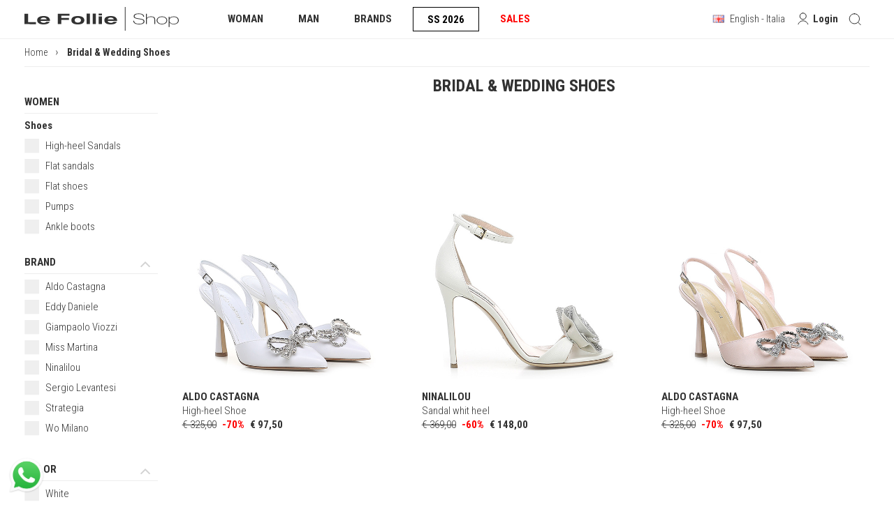

--- FILE ---
content_type: text/html
request_url: https://www.lefollieshop.com/en/bridal-wedding-shoes/l-1-500--0-3/
body_size: 33043
content:

<!DOCTYPE html>
<html lang="en" >
<head>

<title>Bridal & Wedding Shoes - Le Follie Shop [1]</title>
<meta http-equiv="Content-Type" content="text/html; charset=utf-8" />
<meta http-equiv="X-UA-Compatible" content="IE=edge">
<meta content="width=device-width, initial-scale=1.0, minimum-scale=1, maximum-scale=1" name="viewport" />
<meta name="format-detection" content="telephone=no">
<meta name="description" content="Bridal & Wedding Shoes
In this section Follie Shop offers you top brand Bridal & Wedding Shoes! Be inspired by the best brands, choose the shoes you want and re"> 

<link type="text/css" href="https://www.lefollieshop.com/bootstrap-3.3.7-dist/css/bootstrap.min.css" rel="stylesheet">
<link type="text/css" href="https://www.lefollieshop.com/fl-css/styles.min.css?230724" media="all"  rel="stylesheet">

<link rel="shortcut icon" href="https://www.lefollieshop.com/favicon.ico">
<meta name="trustpilot-one-time-domain-verification-id" content="OicGUJ3sFV8ypNFWaGhl9BiOKzEZTFyAIH0Hi0ls"/>

 

        
        <script>
            // Define dataLayer and the gtag function.
            window.dataLayer = window.dataLayer || [];
            function gtag(){dataLayer.push(arguments);}

          
            gtag('consent', 'default', {
                'ad_storage': 'denied',
                'ad_user_data': 'denied',
                'ad_personalization': 'denied',
                'analytics_storage': 'denied'
            });
            


        </script>


        <!-- Global site tag (gtag.js) - Google Analytics -->
        <script async src="https://www.googletagmanager.com/gtag/js?id=G-HVX77NPM8Q"></script>
        <script>
          window.dataLayer = window.dataLayer || [];
          function gtag(){dataLayer.push(arguments);}


          gtag('js', new Date());

          gtag('config', 'G-HVX77NPM8Q');
        </script>

        <!-- Google tag (gtag.js) -->
        <script async src="https://www.googletagmanager.com/gtag/js?id=AW-1035883917"></script>
        <script>
          window.dataLayer = window.dataLayer || [];
          function gtag(){dataLayer.push(arguments);}
          gtag('js', new Date());

          gtag('config', 'AW-1035883917');
        </script>
        <script>
          function consentGrantedAdStorage() {
            gtag('consent', 'update', {
              'ad_storage': 'granted',
              'ad_user_data': 'granted',
              'ad_personalization': 'granted',
              'analytics_storage': 'granted'              
            });
          }
        </script>

 
        
 
        <link rel="manifest" href="https://www.lefollieshop.com/manifest.json">     
    
<style>
    .lbl_produzione {
        float: right;
        font-size: 12px;
        color: #fff;
        border: 1px solid #009646;
        background: #009646;
        padding: 1px 5px 0 5px;
        margin: 0 15px 0 0;
    }
    .lbl_produzione_alert {
        float: right;
        font-size: 12px;
        color: #fff;
        border: 1px solid #a30a0a;
        background: #ff0000;
        padding: 1px 5px 0 5px;
        margin: 0 15px 0 0;
    }
 .img-responsive2 {
    margin: 0 auto!important;
}
 .tit1{font-size:26px; font-weight:700;}
     .lbl_newcol {
    float: right;
    font-size: 12px;
    color: #000;
    background: #bee77b;
    border: 1px solid #bee77b;
    border-radius: 4px;
    padding: 1px 5px 0 5px;
    margin: 0 15px 0 0;
}
 @media screen and (max-width: 800px) {

    .img-responsive2 {
        margin-top:30px!important;
         
    }
     .tit1{font-size:22px; }

  
}

@media screen and (max-width: 479px) {
    .img-responsive2 {
        margin-top:20px!important;
        
    }
    .tteess{font-size:16px!important}
     .tit1{font-size:20px; }

}
 @media (max-width: 767px) {
        .padding_href_lista_art {
            min-height: 98px;
        }
    }

</style>    
<link rel="canonical" href="https://www.lefollieshop.com/en/bridal-wedding-shoes/l-1-500--0-1/" />
 
</head>
<body>
    
    <div class="overlay_gz"></div>
    <div class="debug_col_menu"></div>





<style>

.new_season  {   color:#000;  text-decoration:none; border:1px solid #000!important;  height: 35px; }
.new_season:hover  {  color:#fff!important; background-color:#000; text-decoration:none;     }
.new_season:active	,.new_season:focus  {  color:#fff!important; background-color:#000; text-decoration:none;     }
.new_season.menu_sel{color:#fff!important; background-color:#000;}


</style>

<div class="icona_ricerca_avanzata"><i class="fa fa-search-plus" aria-hidden="true"></i></div>
<div class="container-fluid fix_padding_mds">
    <div class="content_menu_gx">
        <a href="https://www.lefollieshop.com/en/" class="logo_sito"></a>
        <ul class="voci_menu hide_mds">
            <li id="menu_donna">WOMAN</li>
            <li id="menu_uomo">MAN</li>
            <li id="menu_brand">BRANDS</li>
            <li id='menu_new_stag' class='new_season'>SS 2026</li>
            <li id="menu_saldi" class="dropdown_saldi">SALES</li>
            

        </ul>
        <span class="reset_menu j_menuhide"></span>
        <div class="f_right j_menuhide">
            <div class="menu_mobile new_ico_menumobile"> </div>
            <span id="j_cart_fixing">
                
            </span>
            
            <div class="ico_cerca_header j_ricerca"><span class="new_ico_search">&nbsp;</span></div>
            
                <div class="href_grigio j_accedi c_pointer"><span class="new_ico_user">&nbsp;</span><span class="hide_mdm_ib" style="line-height:20px!important">&nbsp;&nbsp;Login</span></div>
            



            <div class="cambio_lingua">
                
                <img src="https://www.lefollieshop.com/fl-media/flag_en.png" alt="en">
                <span class="hide_mdm_ib">
                    English - Italia
                </span>
            </div>
        </div>

        <div class="clearfix"></div>
    </div>     
</div>
<div class="nav_gx" id="menu_donna_nav">
    <div class="container-fluid">
        <div class="row d_flex">
            <div class="col-sm-9 fix_w_mdm">
                <div class="row d_flex">
                     <div class='col-sm-4 j_over_bgNav'><div class='caption_nav'>SHOES</div><div class='row pb20'><div class='col-md-6 force_100_mdm2'><span class='fs_bold'>Categorie</span><ul class='ul_trueNav'><li><a href='https://www.lefollieshop.com/en/women-shoes-ankle-boots/c-89-0-0-1/'>Ankle boots</a></li><li><a href='https://www.lefollieshop.com/en/women-shoes-boots/c-90-0-0-1/'>Boots</a></li><li><a href='https://www.lefollieshop.com/en/women-shoes-decollete/c-80-0-0-1/'>Décolleté</a></li><li><a href='https://www.lefollieshop.com/en/women-shoes-flat-sandals/c-152-0-0-1/'>Flat sandals</a></li><li><a href='https://www.lefollieshop.com/en/women-shoes-flat-shoes/c-116-0-0-1/'>Flat shoes</a></li><li><a href='https://www.lefollieshop.com/en/women-shoes-high-heel-sandals/c-88-0-0-1/'>High-heel Sandals</a></li><li><a href='https://www.lefollieshop.com/en/women-shoes-low-boots/c-118-0-0-1/'>Low boots</a></li><li><a href='https://www.lefollieshop.com/en/women-shoes-pumps/c-85-0-0-1/'>Pumps</a></li><li><a href='https://www.lefollieshop.com/en/women-shoes-sneakers/c-119-0-0-1/'>Sneakers</a></li><li><a href='https://www.lefollieshop.com/en/women-shoes-wedges/c-151-0-0-1/'>Wedges</a></li></ul></div><div class='col-md-6 ipad_pt20 force_100_mdm2'><div class='fs_bold '>Focus on</div><ul class='ul_trueNav mb20 '><li><a href='https://www.lefollieshop.com/en/bridal-wedding-shoes/l-1-500-0-1/'     >Bridal & Wedding Shoes</a></li><li><a href='https://www.lefollieshop.com/en/new-women/l-1-530-0-1/'  style='color:#f00; font-weight:700;'  >New In Women</a></li></ul><span class='fs_bold'>Brands highlight</span><ul class='ul_trueNav'><li><a href='https://www.lefollieshop.com/en/aniye-by/b-1533-0-3-1/' rel='nofollow'>Aniye By</a></li><li><a href='https://www.lefollieshop.com/en/coccinelle/b-1729-0-3-1/' rel='nofollow'>Coccinelle</a></li><li><a href='https://www.lefollieshop.com/en/elisabetta-franchi/b-1394-0-3-1/' rel='nofollow'>Elisabetta Franchi</a></li><li><a href='https://www.lefollieshop.com/en/flower-mountain/b-1352-0-3-1/' rel='nofollow'>Flower Mountain</a></li><li><a href='https://www.lefollieshop.com/en/joia-paris/b-1820-0-3-1/' rel='nofollow'>Joia Paris</a></li><li><a href='https://www.lefollieshop.com/en/kurt-geiger/b-1584-0-3-1/' rel='nofollow'>Kurt Geiger</a></li><li><a href='https://www.lefollieshop.com/en/lemargo/b-1343-0-3-1/' rel='nofollow'>Lemargo</a></li><li><a href='https://www.lefollieshop.com/en/moonboot/b-1496-0-3-1/' rel='nofollow'>Moonboot</a></li></ul><a href='https://www.lefollieshop.com/en/brands-index/i-0-1-0/?cat=1&scat=75' class='vedi_tutto_nav fs_bold'>Brands index</a></div></div></div><div class='col-sm-4 j_over_bgNav'><div class='caption_nav'>CLOTHING</div><div class='row pb20'><div class='col-md-6 force_100_mdm2'><span class='fs_bold'>Categorie</span><ul class='ul_trueNav'><li><a href='https://www.lefollieshop.com/en/women-clothing-down-jackets/c-175-0-0-1/'>Down Jackets</a></li><li><a href='https://www.lefollieshop.com/en/women-clothing-dresses/c-154-0-0-1/'>Dresses</a></li><li><a href='https://www.lefollieshop.com/en/women-clothing-furs/c-177-0-0-1/'>Furs</a></li><li><a href='https://www.lefollieshop.com/en/women-clothing-jackets/c-160-0-0-1/'>Jackets</a></li><li><a href='https://www.lefollieshop.com/en/women-clothing-jeans/c-174-0-0-1/'>Jeans</a></li><li><a href='https://www.lefollieshop.com/en/women-clothing-knitwear/c-159-0-0-1/'>Knitwear</a></li><li><a href='https://www.lefollieshop.com/en/women-clothing-outerwear-and-coats/c-176-0-0-1/'>Outerwear and Coats</a></li><li><a href='https://www.lefollieshop.com/en/women-clothing-shirts/c-166-0-0-1/'>Shirts</a></li><li><a href='https://www.lefollieshop.com/en/women-clothing-shorts/c-389-0-0-1/'>Shorts</a></li><li><a href='https://www.lefollieshop.com/en/women-clothing-skirts/c-158-0-0-1/'>Skirts</a></li><li><a href='https://www.lefollieshop.com/en/women-clothing-top-and-body/c-163-0-0-1/'>Top and Body</a></li><li><a href='https://www.lefollieshop.com/en/women-clothing-trousers/c-165-0-0-1/'>Trousers</a></li><li><a href='https://www.lefollieshop.com/en/women-clothing-t-shirts/c-157-0-0-1/'>T-Shirts</a></li></ul></div><div class='col-md-6 ipad_pt20 force_100_mdm2'><span class='fs_bold'>Brands highlight</span><ul class='ul_trueNav'><li><a href='https://www.lefollieshop.com/en/alessia-santi/b-1869-0-3-1/' rel='nofollow'>Alessia Santi</a></li><li><a href='https://www.lefollieshop.com/en/aniye-by/b-1533-0-3-1/' rel='nofollow'>Aniye By</a></li><li><a href='https://www.lefollieshop.com/en/circus-hotel/b-1788-0-3-1/' rel='nofollow'>Circus Hotel</a></li><li><a href='https://www.lefollieshop.com/en/cruna/b-1632-0-3-1/' rel='nofollow'>Cruna</a></li><li><a href='https://www.lefollieshop.com/en/elisabetta-franchi/b-1394-0-3-1/' rel='nofollow'>Elisabetta Franchi</a></li><li><a href='https://www.lefollieshop.com/en/liviana-conti/b-1787-0-3-1/' rel='nofollow'>Liviana Conti</a></li><li><a href='https://www.lefollieshop.com/en/meimeij/b-1721-0-3-1/' rel='nofollow'>Meimeij</a></li><li><a href='https://www.lefollieshop.com/en/missoni/b-1459-0-3-1/' rel='nofollow'>Missoni</a></li></ul><a href='https://www.lefollieshop.com/en/brands-index/i-0-1-0/?cat=1&scat=153' class='vedi_tutto_nav fs_bold'>Brands index</a></div></div></div><div class='col-sm-4 j_over_bgNav'><div class='caption_nav'>ACCESSORIES</div><div class='row pb20'><div class='col-md-6 force_100_mdm2'><span class='fs_bold'>Categorie</span><ul class='ul_trueNav'><li><a href='https://www.lefollieshop.com/en/women-accessories-accessories/c-140-0-0-1/'>Accessories</a></li><li><a href='https://www.lefollieshop.com/en/women-accessories-bags/c-138-0-0-1/'>Bags</a></li><li><a href='https://www.lefollieshop.com/en/women-accessories-belts/c-139-0-0-1/'>Belts</a></li><li><a href='https://www.lefollieshop.com/en/women-accessories-hats/c-172-0-0-1/'>Hats</a></li><li><a href='https://www.lefollieshop.com/en/women-accessories-necklaces/c-168-0-0-1/'>Necklaces</a></li><li><a href='https://www.lefollieshop.com/en/women-accessories-perfumes/c-169-0-0-1/'>Perfumes</a></li><li><a href='https://www.lefollieshop.com/en/women-accessories-scarves-and-wraps/c-155-0-0-1/'>Scarves and Wraps</a></li><li><a href='https://www.lefollieshop.com/en/women-accessories-socks/c-164-0-0-1/'>Socks</a></li><li><a href='https://www.lefollieshop.com/en/women-accessories-wallets/c-148-0-0-1/'>Wallets</a></li></ul></div><div class='col-md-6 ipad_pt20 force_100_mdm2'><span class='fs_bold'>Brands highlight</span><ul class='ul_trueNav'><li><a href='https://www.lefollieshop.com/en/alessia-santi/b-1869-0-3-1/' rel='nofollow'>Alessia Santi</a></li><li><a href='https://www.lefollieshop.com/en/circus-hotel/b-1788-0-3-1/' rel='nofollow'>Circus Hotel</a></li><li><a href='https://www.lefollieshop.com/en/liviana-conti/b-1787-0-3-1/' rel='nofollow'>Liviana Conti</a></li><li><a href='https://www.lefollieshop.com/en/mouliebre/b-1854-0-3-1/' rel='nofollow'>Mouliebre</a></li><li><a href='https://www.lefollieshop.com/en/my-best-bag-firenze/b-1782-0-3-1/' rel='nofollow'>My Best Bag Firenze</a></li><li><a href='https://www.lefollieshop.com/en/piquadro/b-1796-0-3-1/' rel='nofollow'>Piquadro</a></li><li><a href='https://www.lefollieshop.com/en/rue-madam-paris/b-1844-0-3-1/' rel='nofollow'>Rue Madam Paris</a></li><li><a href='https://www.lefollieshop.com/en/the-bridge/b-1807-0-3-1/' rel='nofollow'>The Bridge</a></li></ul><a href='https://www.lefollieshop.com/en/brands-index/i-0-1-0/?cat=1&scat=104' class='vedi_tutto_nav fs_bold'>Brands index</a></div></div></div>
                 </div>
            </div>
            <div class="col-sm-3 hide_mdm2">
                <style></style>
            </div>
        </div>
    </div>

</div>
<div class="nav_gx" id="menu_uomo_nav">
    <div class="container-fluid">
        <div class="row d_flex">
            <div class="col-sm-9 fix_w_mdm ">
                <div class="row d_flex">
                     <div class='col-sm-4 j_over_bgNav'><div class='caption_nav'>SHOES</div><div class='row pb20'><div class='col-md-6 force_100_mdm2'><span class='fs_bold'>Categorie</span><ul class='ul_trueNav'><li><a href='https://www.lefollieshop.com/en/men-shoes-lace-up-shoes/c-112-0-0-1/'>Lace up shoes</a></li><li><a href='https://www.lefollieshop.com/en/men-shoes-loafers-and-buckles/c-106-0-0-1/'>Loafers and Buckles</a></li><li><a href='https://www.lefollieshop.com/en/men-shoes-low-boots-and-ankle-boots/c-113-0-0-1/'>Low Boots and Ankle Boots</a></li><li><a href='https://www.lefollieshop.com/en/men-shoes-sandals-and-slippers/c-107-0-0-1/'>Sandals and Slippers</a></li><li><a href='https://www.lefollieshop.com/en/men-shoes-sneakers/c-111-0-0-1/'>Sneakers</a></li></ul></div><div class='col-md-6 ipad_pt20 force_100_mdm2'><div class='fs_bold '>Focus on</div><ul class='ul_trueNav mb20 '><li><a href='https://www.lefollieshop.com/en/new-men/l-1-531-0-1/'  style='color:#f00; font-weight:700;'  >New In Men </a></li></ul><span class='fs_bold'>Brands highlight</span><ul class='ul_trueNav'><li><a href='https://www.lefollieshop.com/en/4b12/b-1074-0-3-1/' rel='nofollow'>4B12</a></li><li><a href='https://www.lefollieshop.com/en/crime-london/b-1008-0-3-1/' rel='nofollow'>Crime London</a></li><li><a href='https://www.lefollieshop.com/en/flower-mountain/b-1352-0-3-1/' rel='nofollow'>Flower Mountain</a></li><li><a href='https://www.lefollieshop.com/en/joia-paris/b-1820-0-3-1/' rel='nofollow'>Joia Paris</a></li><li><a href='https://www.lefollieshop.com/en/lemargo/b-1343-0-3-1/' rel='nofollow'>Lemargo</a></li><li><a href='https://www.lefollieshop.com/en/moonboot/b-1496-0-3-1/' rel='nofollow'>Moonboot</a></li><li><a href='https://www.lefollieshop.com/en/officine-creative/b-1182-0-3-1/' rel='nofollow'>Officine Creative</a></li><li><a href='https://www.lefollieshop.com/en/santoni/b-1398-0-3-1/' rel='nofollow'>Santoni</a></li></ul><a href='https://www.lefollieshop.com/en/brands-index/i-0-2-0/?cat=2&scat=103' class='vedi_tutto_nav fs_bold'>Brands index</a></div></div></div><div class='col-sm-4 j_over_bgNav'><div class='caption_nav'>CLOTHING</div><div class='row pb20'><div class='col-md-6 force_100_mdm2'><span class='fs_bold'>Categorie</span><ul class='ul_trueNav'><li><a href='https://www.lefollieshop.com/en/men-clothing-down-jackets/c-379-0-0-1/'>Down Jackets</a></li><li><a href='https://www.lefollieshop.com/en/men-clothing-jackets/c-367-0-0-1/'>Jackets</a></li><li><a href='https://www.lefollieshop.com/en/men-clothing-jeans/c-373-0-0-1/'>Jeans</a></li><li><a href='https://www.lefollieshop.com/en/men-clothing-knitwear/c-371-0-0-1/'>Knitwear</a></li><li><a href='https://www.lefollieshop.com/en/men-clothing-outerwear-and-coats/c-378-0-0-1/'>Outerwear and Coats</a></li><li><a href='https://www.lefollieshop.com/en/men-clothing-shirts/c-368-0-0-1/'>Shirts</a></li><li><a href='https://www.lefollieshop.com/en/men-clothing-suits/c-382-0-0-1/'>Suits</a></li><li><a href='https://www.lefollieshop.com/en/men-clothing-trousers/c-372-0-0-1/'>Trousers</a></li><li><a href='https://www.lefollieshop.com/en/men-clothing-t-shirts-and-polos/c-369-0-0-1/'>T-shirts and Polos</a></li></ul></div><div class='col-md-6 ipad_pt20 force_100_mdm2'><span class='fs_bold'>Brands highlight</span><ul class='ul_trueNav'><li><a href='https://www.lefollieshop.com/en/ballantyne/b-1810-0-3-1/' rel='nofollow'>Ballantyne</a></li><li><a href='https://www.lefollieshop.com/en/borriello-napoli/b-1760-0-3-1/' rel='nofollow'>Borriello Napoli</a></li><li><a href='https://www.lefollieshop.com/en/breras-milano/b-1824-0-3-1/' rel='nofollow'>Breras Milano</a></li><li><a href='https://www.lefollieshop.com/en/cruna/b-1632-0-3-1/' rel='nofollow'>Cruna</a></li><li><a href='https://www.lefollieshop.com/en/gallo/b-1790-0-3-1/' rel='nofollow'>Gallo</a></li><li><a href='https://www.lefollieshop.com/en/grifoni/b-1665-0-3-1/' rel='nofollow'>Grifoni</a></li><li><a href='https://www.lefollieshop.com/en/old-crest/b-1726-0-3-1/' rel='nofollow'>Old Crest</a></li><li><a href='https://www.lefollieshop.com/en/paoloni/b-1832-0-3-1/' rel='nofollow'>Paoloni</a></li></ul><a href='https://www.lefollieshop.com/en/brands-index/i-0-2-0/?cat=2&scat=366' class='vedi_tutto_nav fs_bold'>Brands index</a></div></div></div><div class='col-sm-4 j_over_bgNav'><div class='caption_nav'>ACCESSORIES</div><div class='row pb20'><div class='col-md-6 force_100_mdm2'><span class='fs_bold'>Categorie</span><ul class='ul_trueNav'><li><a href='https://www.lefollieshop.com/en/men-accessories-accessories/c-365-0-0-1/'>Accessories</a></li><li><a href='https://www.lefollieshop.com/en/men-accessories-bags/c-180-0-0-1/'>Bags</a></li><li><a href='https://www.lefollieshop.com/en/men-accessories-belts/c-173-0-0-1/'>Belts</a></li><li><a href='https://www.lefollieshop.com/en/men-accessories-hats/c-381-0-0-1/'>Hats</a></li><li><a href='https://www.lefollieshop.com/en/men-accessories-men-s-underwear/c-391-0-0-1/'>Men's underwear</a></li><li><a href='https://www.lefollieshop.com/en/men-accessories-scarves/c-376-0-0-1/'>Scarves</a></li><li><a href='https://www.lefollieshop.com/en/men-accessories-socks/c-386-0-0-1/'>Socks</a></li><li><a href='https://www.lefollieshop.com/en/men-accessories-ties-and-pocket-squares/c-388-0-0-1/'>Ties and Pocket Squares</a></li><li><a href='https://www.lefollieshop.com/en/men-accessories-wallets/c-171-0-0-1/'>Wallets</a></li></ul></div><div class='col-md-6 ipad_pt20 force_100_mdm2'><span class='fs_bold'>Brands highlight</span><ul class='ul_trueNav'><li><a href='https://www.lefollieshop.com/en/gallo/b-1790-0-3-1/' rel='nofollow'>Gallo</a></li><li><a href='https://www.lefollieshop.com/en/missoni/b-1459-0-3-1/' rel='nofollow'>Missoni</a></li><li><a href='https://www.lefollieshop.com/en/old-crest/b-1726-0-3-1/' rel='nofollow'>Old Crest</a></li><li><a href='https://www.lefollieshop.com/en/orciani/b-1664-0-3-1/' rel='nofollow'>Orciani</a></li><li><a href='https://www.lefollieshop.com/en/palombina/b-1740-0-3-1/' rel='nofollow'>Palombina</a></li><li><a href='https://www.lefollieshop.com/en/people-of-shibuya/b-1526-0-3-1/' rel='nofollow'>People OF Shibuya</a></li><li><a href='https://www.lefollieshop.com/en/piquadro/b-1796-0-3-1/' rel='nofollow'>Piquadro</a></li><li><a href='https://www.lefollieshop.com/en/roberto-collina/b-1555-0-3-1/' rel='nofollow'>Roberto Collina</a></li></ul><a href='https://www.lefollieshop.com/en/brands-index/i-0-2-0/?cat=2&scat=170' class='vedi_tutto_nav fs_bold'>Brands index</a></div></div></div>
                 </div>
            </div>
            <div class="col-sm-3 hide_mdm2">
                <style></style>
            </div>
        </div>
    </div>
</div>


<div class="nav_gx" id="menu_brand_nav">
    <div class="container-fluid">
        <div class="row d_flex">
            <div class="col-lg-9 col-md-12 fix_w_mdm padding_menu_fix_blu">
                <div class="row d_flex">
                     <div class='col-sm-6 j_over_bgNav'><div class='caption_nav'>FEATURED BRANDS</div><ul class='ul_trueNav_50'><li><a href='https://www.lefollieshop.com/en/alessia-santi/b-1869-0-3-1/' rel='nofollow'>Alessia Santi</a></li><li><a href='https://www.lefollieshop.com/en/aniye-by/b-1533-0-3-1/' rel='nofollow'>Aniye By</a></li><li><a href='https://www.lefollieshop.com/en/ballantyne/b-1810-0-3-1/' rel='nofollow'>Ballantyne</a></li><li><a href='https://www.lefollieshop.com/en/borriello-napoli/b-1760-0-3-1/' rel='nofollow'>Borriello Napoli</a></li><li><a href='https://www.lefollieshop.com/en/breras-milano/b-1824-0-3-1/' rel='nofollow'>Breras Milano</a></li><li><a href='https://www.lefollieshop.com/en/camplin/b-1591-0-3-1/' rel='nofollow'>CAMPLIN</a></li><li><a href='https://www.lefollieshop.com/en/circus-hotel/b-1788-0-3-1/' rel='nofollow'>Circus Hotel</a></li><li><a href='https://www.lefollieshop.com/en/coccinelle/b-1729-0-3-1/' rel='nofollow'>Coccinelle</a></li><li><a href='https://www.lefollieshop.com/en/cruna/b-1632-0-3-1/' rel='nofollow'>Cruna</a></li><li><a href='https://www.lefollieshop.com/en/furla/b-1736-0-3-1/' rel='nofollow'>Furla</a></li><li><a href='https://www.lefollieshop.com/en/gallo/b-1790-0-3-1/' rel='nofollow'>Gallo</a></li><li><a href='https://www.lefollieshop.com/en/grifoni/b-1665-0-3-1/' rel='nofollow'>Grifoni</a></li><li><a href='https://www.lefollieshop.com/en/joia-paris/b-1820-0-3-1/' rel='nofollow'>Joia Paris</a></li><li><a href='https://www.lefollieshop.com/en/kurt-geiger/b-1584-0-3-1/' rel='nofollow'>Kurt Geiger</a></li><li><a href='https://www.lefollieshop.com/en/liviana-conti/b-1787-0-3-1/' rel='nofollow'>Liviana Conti</a></li><li><a href='https://www.lefollieshop.com/en/meimeij/b-1721-0-3-1/' rel='nofollow'>Meimeij</a></li><li><a href='https://www.lefollieshop.com/en/mouliebre/b-1854-0-3-1/' rel='nofollow'>Mouliebre</a></li><li><a href='https://www.lefollieshop.com/en/my-best-bag-firenze/b-1782-0-3-1/' rel='nofollow'>My Best Bag Firenze</a></li><li><a href='https://www.lefollieshop.com/en/old-crest/b-1726-0-3-1/' rel='nofollow'>Old Crest</a></li><li><a href='https://www.lefollieshop.com/en/orciani/b-1664-0-3-1/' rel='nofollow'>Orciani</a></li><li><a href='https://www.lefollieshop.com/en/palombina/b-1740-0-3-1/' rel='nofollow'>Palombina</a></li><li><a href='https://www.lefollieshop.com/en/paoloni/b-1832-0-3-1/' rel='nofollow'>Paoloni</a></li><li><a href='https://www.lefollieshop.com/en/piquadro/b-1796-0-3-1/' rel='nofollow'>Piquadro</a></li><li><a href='https://www.lefollieshop.com/en/roberto-collina/b-1555-0-3-1/' rel='nofollow'>Roberto Collina</a></li><li><a href='https://www.lefollieshop.com/en/rue-madam-paris/b-1844-0-3-1/' rel='nofollow'>Rue Madam Paris</a></li><li><a href='https://www.lefollieshop.com/en/stewart/b-1619-0-3-1/' rel='nofollow'>Stewart</a></li><li><a href='https://www.lefollieshop.com/en/the-bridge/b-1807-0-3-1/' rel='nofollow'>The Bridge</a></li></ul></div><div class='col-sm-3 j_over_bgNav'><div class='caption_nav'>BUY BY CATEGORY</div><ul class='ul_trueNav_100 '><li><a href='https://www.lefollieshop.com/en/brands-index/i-0-1-0/' rel='nofollow'>Brands index Woman</a></li><li><a href='https://www.lefollieshop.com/en/brands-index/i-0-2-0/' rel='nofollow'>Brands index Man</a></li><li><a href='https://www.lefollieshop.com/en/brands-index/i-0-0-0/' class='vedi_tutto_nav fs_bold mt0'>Brands index</a></li><li><a href='https://www.lefollieshop.com/en/brands-index/i-3-0-0/' rel='nofollow'><strong>Brands index SS 2026</strong></a></li></ul></div><div class='col-sm-3 j_over_bgNav'><div class='caption_nav'>NEW ENTRY</div><ul class='ul_trueNav_100'><li><a href='https://www.lefollieshop.com/en/alessandro-uomo/b-1865-0-0-1/' rel='nofollow'>Alessandro Uomo</a></li><li><a href='https://www.lefollieshop.com/en/alessia-santi/b-1869-0-0-1/' rel='nofollow'>Alessia Santi</a></li><li><a href='https://www.lefollieshop.com/en/alexander-smith-smith-x/b-1873-0-0-1/' rel='nofollow'>Alexander Smith SMITH X</a></li><li><a href='https://www.lefollieshop.com/en/andrea-ferri/b-1883-0-0-1/' rel='nofollow'>Andrea Ferri</a></li><li><a href='https://www.lefollieshop.com/en/castagna/b-1876-0-0-1/' rel='nofollow'>Castagna</a></li><li><a href='https://www.lefollieshop.com/en/gessica-monti-milano/b-1870-0-0-1/' rel='nofollow'>Gessica Monti Milano</a></li><li><a href='https://www.lefollieshop.com/en/iceport/b-1863-0-0-1/' rel='nofollow'>Iceport</a></li><li><a href='https://www.lefollieshop.com/en/luxury-brand-milano/b-1878-0-0-1/' rel='nofollow'>Luxury Brand Milano</a></li><li><a href='https://www.lefollieshop.com/en/massimo-santini/b-1868-0-0-1/' rel='nofollow'>Massimo Santini</a></li><li><a href='https://www.lefollieshop.com/en/pmds/b-1864-0-0-1/' rel='nofollow'>PMDS</a></li><li><a href='https://www.lefollieshop.com/en/soldini-80/b-1880-0-0-1/' rel='nofollow'>Soldini 80</a></li><li><a href='https://www.lefollieshop.com/en/stkn/b-1875-0-0-1/' rel='nofollow'>STKN</a></li><li><a href='https://www.lefollieshop.com/en/twist-tango/b-1867-0-0-1/' rel='nofollow'>Twist & tango</a></li><li><a href='https://www.lefollieshop.com/en/zolfo/b-1884-0-0-1/' rel='nofollow'>Zolfo</a></li></ul></div>
                 </div>
            </div>
            <div class="col-sm-3 hide_mdm2">
                <style></style>
            </div>

        </div>
    </div>
</div>


<div class="nav_gx" id="menu_saldi_nav">
    <div class='container-fluid'><table class='table_menu_saldi'><tr><td class='j_over_bgNav'><div class='pb20'><div class='caption_nav '>SHOES WOMEN<br /><span class='c_red'>UP TO 80% OFF</span></div><span class='fs_bold'>Categories</span><ul class='ul_trueNav_100'><li><a href='https://www.lefollieshop.com/en/sales-women-shoes-decollete/c-80-5-0-1/' rel='nofollow'>Décolleté</a></li><li><a href='https://www.lefollieshop.com/en/sales-women-shoes-low-boots/c-118-5-0-1/' rel='nofollow'>Low boots</a></li><li><a href='https://www.lefollieshop.com/en/sales-women-shoes-high-heel-sandals/c-88-5-0-1/' rel='nofollow'>High-heel Sandals</a></li><li><a href='https://www.lefollieshop.com/en/sales-women-shoes-flat-sandals/c-152-5-0-1/' rel='nofollow'>Flat sandals</a></li><li><a href='https://www.lefollieshop.com/en/sales-women-shoes-flat-shoes/c-116-5-0-1/' rel='nofollow'>Flat shoes</a></li><li><a href='https://www.lefollieshop.com/en/sales-women-shoes-pumps/c-85-5-0-1/' rel='nofollow'>Pumps</a></li><li><a href='https://www.lefollieshop.com/en/sales-women-shoes-boots/c-90-5-0-1/' rel='nofollow'>Boots</a></li><li><a href='https://www.lefollieshop.com/en/sales-women-shoes-sneakers/c-119-5-0-1/' rel='nofollow'>Sneakers</a></li><li><a href='https://www.lefollieshop.com/en/sales-women-shoes-ankle-boots/c-89-5-0-1/' rel='nofollow'>Ankle boots</a></li><li><a href='https://www.lefollieshop.com/en/sales-women-shoes-wedges/c-151-5-0-1/' rel='nofollow'>Wedges</a></li><a href='https://www.lefollieshop.com/en/brands-index/i-5-0-1/?cat=1&scat=75&scatf=0' rel='nofollow' class='link_blu'>Brands index</a></ul></div></td><td class='j_over_bgNav'><div class='pb20'><div class='caption_nav '>CLOTHING WOMEN<br /><span class='c_red'>UP TO 80% OFF</span></div><span class='fs_bold'>Categories</span><ul class='ul_trueNav_100'><li><a href='https://www.lefollieshop.com/en/sales-women-clothing-dresses/c-154-5-0-1/' rel='nofollow'>Dresses</a></li><li><a href='https://www.lefollieshop.com/en/sales-women-clothing-shirts/c-166-5-0-1/' rel='nofollow'>Shirts</a></li><li><a href='https://www.lefollieshop.com/en/sales-women-clothing-outerwear-and-coats/c-176-5-0-1/' rel='nofollow'>Outerwear and Coats</a></li><li><a href='https://www.lefollieshop.com/en/sales-women-clothing-swimwear/c-179-5-0-1/' rel='nofollow'>Swimwear</a></li><li><a href='https://www.lefollieshop.com/en/sales-women-clothing-skirts/c-158-5-0-1/' rel='nofollow'>Skirts</a></li><li><a href='https://www.lefollieshop.com/en/sales-women-clothing-jackets/c-160-5-0-1/' rel='nofollow'>Jackets</a></li><li><a href='https://www.lefollieshop.com/en/sales-women-clothing-jeans/c-174-5-0-1/' rel='nofollow'>Jeans</a></li><li><a href='https://www.lefollieshop.com/en/sales-women-clothing-knitwear/c-159-5-0-1/' rel='nofollow'>Knitwear</a></li><li><a href='https://www.lefollieshop.com/en/sales-women-clothing-trousers/c-165-5-0-1/' rel='nofollow'>Trousers</a></li><li><a href='https://www.lefollieshop.com/en/sales-women-clothing-down-jackets/c-175-5-0-1/' rel='nofollow'>Down Jackets</a></li><li><a href='https://www.lefollieshop.com/en/sales-women-clothing-furs/c-177-5-0-1/' rel='nofollow'>Furs</a></li><li><a href='https://www.lefollieshop.com/en/sales-women-clothing-shorts/c-389-5-0-1/' rel='nofollow'>Shorts</a></li><li><a href='https://www.lefollieshop.com/en/sales-women-clothing-t-shirts/c-157-5-0-1/' rel='nofollow'>T-Shirts</a></li><li><a href='https://www.lefollieshop.com/en/sales-women-clothing-top-and-body/c-163-5-0-1/' rel='nofollow'>Top and Body</a></li><a href='https://www.lefollieshop.com/en/brands-index/i-5-0-1/?cat=1&scat=153&scatf=0' rel='nofollow' class='link_blu'>Brands index</a></ul></div></td><td class='j_over_bgNav'><div class='pb20'><div class='caption_nav '>ACCESSORIES WOMEN<br /><span class='c_red'>UP TO 80% OFF</span></div><span class='fs_bold'>Categories</span><ul class='ul_trueNav_100'><li><a href='https://www.lefollieshop.com/en/sales-women-accessories-accessories/c-140-5-0-1/' rel='nofollow'>Accessories</a></li><li><a href='https://www.lefollieshop.com/en/sales-women-accessories-bags/c-138-5-0-1/' rel='nofollow'>Bags</a></li><li><a href='https://www.lefollieshop.com/en/sales-women-accessories-hats/c-172-5-0-1/' rel='nofollow'>Hats</a></li><li><a href='https://www.lefollieshop.com/en/sales-women-accessories-socks/c-164-5-0-1/' rel='nofollow'>Socks</a></li><li><a href='https://www.lefollieshop.com/en/sales-women-accessories-necklaces/c-168-5-0-1/' rel='nofollow'>Necklaces</a></li><li><a href='https://www.lefollieshop.com/en/sales-women-accessories-wallets/c-148-5-0-1/' rel='nofollow'>Wallets</a></li><li><a href='https://www.lefollieshop.com/en/sales-women-accessories-scarves-and-wraps/c-155-5-0-1/' rel='nofollow'>Scarves and Wraps</a></li><a href='https://www.lefollieshop.com/en/brands-index/i-5-0-1/?cat=1&scat=104&scatf=0' rel='nofollow' class='link_blu'>Brands index</a></ul></div></td><td class='j_over_bgNav'><div class=''><div class='caption_nav '>SHOES MEN<br /><span class='c_red'>UP TO 80% OFF</span></div><span class='fs_bold'>Categories</span><ul class='ul_trueNav_100'><li><a href='https://www.lefollieshop.com/en/sales-men-shoes-loafers-and-buckles/c-106-5-0-1/' rel='nofollow'>Loafers and Buckles</a></li><li><a href='https://www.lefollieshop.com/en/sales-men-shoes-low-boots-and-ankle-boots/c-113-5-0-1/' rel='nofollow'>Low Boots and Ankle Boots</a></li><li><a href='https://www.lefollieshop.com/en/sales-men-shoes-sandals-and-slippers/c-107-5-0-1/' rel='nofollow'>Sandals and Slippers</a></li><li><a href='https://www.lefollieshop.com/en/sales-men-shoes-sneakers/c-111-5-0-1/' rel='nofollow'>Sneakers</a></li><li><a href='https://www.lefollieshop.com/en/sales-men-shoes-lace-up-shoes/c-112-5-0-1/' rel='nofollow'>Lace up shoes</a></li><a href='https://www.lefollieshop.com/en/brands-index/i-5-0-1/?cat=2&scat=103&scatf=0' rel='nofollow' class='link_blu'>Brands index</a></ul></div><div class='pb20'><div class='caption_nav '>ACCESSORIES MEN<br /><span class='c_red'>UP TO 60% OFF</span></div><span class='fs_bold'>Categories</span><ul class='ul_trueNav_100'><li><a href='https://www.lefollieshop.com/en/sales-men-accessories-men-s-underwear/c-391-5-0-1/' rel='nofollow'>Men's underwear</a></li><li><a href='https://www.lefollieshop.com/en/sales-men-accessories-ties-and-pocket-squares/c-388-5-0-1/' rel='nofollow'>Ties and Pocket Squares</a></li><li><a href='https://www.lefollieshop.com/en/sales-men-accessories-hats/c-381-5-0-1/' rel='nofollow'>Hats</a></li><li><a href='https://www.lefollieshop.com/en/sales-men-accessories-scarves/c-376-5-0-1/' rel='nofollow'>Scarves</a></li><li><a href='https://www.lefollieshop.com/en/sales-men-accessories-socks/c-386-5-0-1/' rel='nofollow'>Socks</a></li><li><a href='https://www.lefollieshop.com/en/sales-men-accessories-accessories/c-365-5-0-1/' rel='nofollow'>Accessories</a></li><li><a href='https://www.lefollieshop.com/en/sales-men-accessories-bags/c-180-5-0-1/' rel='nofollow'>Bags</a></li><li><a href='https://www.lefollieshop.com/en/sales-men-accessories-belts/c-173-5-0-1/' rel='nofollow'>Belts</a></li><li><a href='https://www.lefollieshop.com/en/sales-men-accessories-wallets/c-171-5-0-1/' rel='nofollow'>Wallets</a></li><a href='https://www.lefollieshop.com/en/brands-index/i-5-0-1/?cat=2&scat=170&scatf=0' rel='nofollow' class='link_blu'>Brands index</a></ul></div></td><td class='j_over_bgNav'><div class='pb20'><div class='caption_nav '>CLOTHING MEN<br /><span class='c_red'>UP TO 80% OFF</span></div><span class='fs_bold'>Categories</span><ul class='ul_trueNav_100'><li><a href='https://www.lefollieshop.com/en/sales-men-clothing-swimwear/c-387-5-0-1/' rel='nofollow'>Swimwear</a></li><li><a href='https://www.lefollieshop.com/en/sales-men-clothing-knitwear/c-371-5-0-1/' rel='nofollow'>Knitwear</a></li><li><a href='https://www.lefollieshop.com/en/sales-men-clothing-trousers/c-372-5-0-1/' rel='nofollow'>Trousers</a></li><li><a href='https://www.lefollieshop.com/en/sales-men-clothing-jeans/c-373-5-0-1/' rel='nofollow'>Jeans</a></li><li><a href='https://www.lefollieshop.com/en/sales-men-clothing-shorts/c-390-5-0-1/' rel='nofollow'>Shorts</a></li><li><a href='https://www.lefollieshop.com/en/sales-men-clothing-outerwear-and-coats/c-378-5-0-1/' rel='nofollow'>Outerwear and Coats</a></li><li><a href='https://www.lefollieshop.com/en/sales-men-clothing-down-jackets/c-379-5-0-1/' rel='nofollow'>Down Jackets</a></li><li><a href='https://www.lefollieshop.com/en/sales-men-clothing-suits/c-382-5-0-1/' rel='nofollow'>Suits</a></li><li><a href='https://www.lefollieshop.com/en/sales-men-clothing-shirts/c-368-5-0-1/' rel='nofollow'>Shirts</a></li><li><a href='https://www.lefollieshop.com/en/sales-men-clothing-jackets/c-367-5-0-1/' rel='nofollow'>Jackets</a></li><li><a href='https://www.lefollieshop.com/en/sales-men-clothing-t-shirts-and-polos/c-369-5-0-1/' rel='nofollow'>T-shirts and Polos</a></li><a href='https://www.lefollieshop.com/en/brands-index/i-5-0-1/?cat=2&scat=366&scatf=0' rel='nofollow' class='link_blu'>Brands index</a></ul></div></td></tr></table></div>
</div>

<div class='nav_gx' id='menu_new_stag_nav'><div class='container-fluid'><table class='table_menu_saldi'><tr><td class='j_over_bgNav'><div class='pb20'><div class='caption_nav'>SHOES WOMEN</div><span class='fs_bold'>Categories</span><ul class='ul_trueNav_100'><li><a href='https://www.lefollieshop.com/en/spring-summer-2026-women-shoes-decollete/c-80-3-0-1/' rel='nofollow'>Décolleté</a></li><li><a href='https://www.lefollieshop.com/en/spring-summer-2026-women-shoes-high-heel-sandals/c-88-3-0-1/' rel='nofollow'>High-heel Sandals</a></li><li><a href='https://www.lefollieshop.com/en/spring-summer-2026-women-shoes-flat-sandals/c-152-3-0-1/' rel='nofollow'>Flat sandals</a></li><li><a href='https://www.lefollieshop.com/en/spring-summer-2026-women-shoes-flat-shoes/c-116-3-0-1/' rel='nofollow'>Flat shoes</a></li><li><a href='https://www.lefollieshop.com/en/spring-summer-2026-women-shoes-pumps/c-85-3-0-1/' rel='nofollow'>Pumps</a></li><li><a href='https://www.lefollieshop.com/en/spring-summer-2026-women-shoes-boots/c-90-3-0-1/' rel='nofollow'>Boots</a></li><li><a href='https://www.lefollieshop.com/en/spring-summer-2026-women-shoes-sneakers/c-119-3-0-1/' rel='nofollow'>Sneakers</a></li><li><a href='https://www.lefollieshop.com/en/spring-summer-2026-women-shoes-ankle-boots/c-89-3-0-1/' rel='nofollow'>Ankle boots</a></li><li><a href='https://www.lefollieshop.com/en/spring-summer-2026-women-shoes-wedges/c-151-3-0-1/' rel='nofollow'>Wedges</a></li><a href='https://www.lefollieshop.com/en/brands-index/i-3-0-1/?cat=1&scat=75&scatf=0' rel='nofollow' class='link_blu'>Brands index</a></ul></div></td><td class='j_over_bgNav'><div class='pb20'><div class='caption_nav'>CLOTHING WOMEN</div><span class='fs_bold'>Categories</span><ul class='ul_trueNav_100'><li><a href='https://www.lefollieshop.com/en/spring-summer-2026-women-clothing-dresses/c-154-3-0-1/' rel='nofollow'>Dresses</a></li><li><a href='https://www.lefollieshop.com/en/spring-summer-2026-women-clothing-shirts/c-166-3-0-1/' rel='nofollow'>Shirts</a></li><li><a href='https://www.lefollieshop.com/en/spring-summer-2026-women-clothing-outerwear-and-coats/c-176-3-0-1/' rel='nofollow'>Outerwear and Coats</a></li><li><a href='https://www.lefollieshop.com/en/spring-summer-2026-women-clothing-skirts/c-158-3-0-1/' rel='nofollow'>Skirts</a></li><li><a href='https://www.lefollieshop.com/en/spring-summer-2026-women-clothing-jackets/c-160-3-0-1/' rel='nofollow'>Jackets</a></li><li><a href='https://www.lefollieshop.com/en/spring-summer-2026-women-clothing-jeans/c-174-3-0-1/' rel='nofollow'>Jeans</a></li><li><a href='https://www.lefollieshop.com/en/spring-summer-2026-women-clothing-knitwear/c-159-3-0-1/' rel='nofollow'>Knitwear</a></li><li><a href='https://www.lefollieshop.com/en/spring-summer-2026-women-clothing-trousers/c-165-3-0-1/' rel='nofollow'>Trousers</a></li><li><a href='https://www.lefollieshop.com/en/spring-summer-2026-women-clothing-shorts/c-389-3-0-1/' rel='nofollow'>Shorts</a></li><li><a href='https://www.lefollieshop.com/en/spring-summer-2026-women-clothing-t-shirts/c-157-3-0-1/' rel='nofollow'>T-Shirts</a></li><li><a href='https://www.lefollieshop.com/en/spring-summer-2026-women-clothing-top-and-body/c-163-3-0-1/' rel='nofollow'>Top and Body</a></li><a href='https://www.lefollieshop.com/en/brands-index/i-3-0-1/?cat=1&scat=153&scatf=0' rel='nofollow' class='link_blu'>Brands index</a></ul></div></td><td class='j_over_bgNav'><div class='pb20'><div class='caption_nav'>ACCESSORIES WOMEN</div><span class='fs_bold'>Categories</span><ul class='ul_trueNav_100'><li><a href='https://www.lefollieshop.com/en/spring-summer-2026-women-accessories-accessories/c-140-3-0-1/' rel='nofollow'>Accessories</a></li><li><a href='https://www.lefollieshop.com/en/spring-summer-2026-women-accessories-bags/c-138-3-0-1/' rel='nofollow'>Bags</a></li><li><a href='https://www.lefollieshop.com/en/spring-summer-2026-women-accessories-hats/c-172-3-0-1/' rel='nofollow'>Hats</a></li><li><a href='https://www.lefollieshop.com/en/spring-summer-2026-women-accessories-belts/c-139-3-0-1/' rel='nofollow'>Belts</a></li><li><a href='https://www.lefollieshop.com/en/spring-summer-2026-women-accessories-wallets/c-148-3-0-1/' rel='nofollow'>Wallets</a></li><li><a href='https://www.lefollieshop.com/en/spring-summer-2026-women-accessories-scarves-and-wraps/c-155-3-0-1/' rel='nofollow'>Scarves and Wraps</a></li><a href='https://www.lefollieshop.com/en/brands-index/i-3-0-1/?cat=1&scat=104&scatf=0' rel='nofollow' class='link_blu'>Brands index</a></ul></div></td><td class='j_over_bgNav'><div class='pb20'><div class='caption_nav'>SHOES MEN</div><span class='fs_bold'>Categories</span><ul class='ul_trueNav_100'><li><a href='https://www.lefollieshop.com/en/spring-summer-2026-men-shoes-loafers-and-buckles/c-106-3-0-1/' rel='nofollow'>Loafers and Buckles</a></li><li><a href='https://www.lefollieshop.com/en/spring-summer-2026-men-shoes-low-boots-and-ankle-boots/c-113-3-0-1/' rel='nofollow'>Low Boots and Ankle Boots</a></li><li><a href='https://www.lefollieshop.com/en/spring-summer-2026-men-shoes-sneakers/c-111-3-0-1/' rel='nofollow'>Sneakers</a></li><li><a href='https://www.lefollieshop.com/en/spring-summer-2026-men-shoes-lace-up-shoes/c-112-3-0-1/' rel='nofollow'>Lace up shoes</a></li><a href='https://www.lefollieshop.com/en/brands-index/i-3-0-1/?cat=2&scat=103&scatf=0' rel='nofollow' class='link_blu'>Brands index</a></ul></div></td><td class='j_over_bgNav'><div class='pb20'><div class='caption_nav'>ACCESSORIES MEN</div><span class='fs_bold'>Categories</span><ul class='ul_trueNav_100'><li><a href='https://www.lefollieshop.com/en/spring-summer-2026-men-accessories-hats/c-381-3-0-1/' rel='nofollow'>Hats</a></li><li><a href='https://www.lefollieshop.com/en/spring-summer-2026-men-accessories-bags/c-180-3-0-1/' rel='nofollow'>Bags</a></li><li><a href='https://www.lefollieshop.com/en/spring-summer-2026-men-accessories-wallets/c-171-3-0-1/' rel='nofollow'>Wallets</a></li><a href='https://www.lefollieshop.com/en/brands-index/i-3-0-1/?cat=2&scat=170&scatf=0' rel='nofollow' class='link_blu'>Brands index</a></ul></div></td></tr></table></div></div>

<div class="pannello_cart" style="z-index:2147483648" >
    <div class="caption_panel_right">ARTICOLI NEL CARRELLO<div class="close_panel_cart"></div></div>
    <div id="ajax_cart">  </div>                      
</div>

<div id="menu_mobile" class="pannello_menu_mobile j_scroll"></div>

<div id="div_ricerca">
    <div class="container-fluid">

        <form action="https://www.lefollieshop.com/en/ricerca/?pag=1" name="FORM_RICERCA" id="FORM_RICERCA" method="post" >
            <input id="testo_ricerca" name="testo_ricerca" autocomplete="off" class="input_ricerca_sito_big" placeholder="Search in the website" type="text"  value="" maxlength="64" >
            <div id="btn_cerca_nel_sito" class="btn_ricerca_sito_big"></div>
        </form>  
        <hr class="mt10" />
        <div class="title_ra f_left open_ra">ADVANCED SEARCH</div><div class="btn_ricerca_avanzata open_ra"><i class="fa fa-angle-double-down " aria-hidden="true"></i></div>
        <div class="clearfix"></div>
        <div id="ajax_ra">
            
            <form name="raForm" id="raForm"   >
                <div class="f_left">
                    <label for="stagione_ra">Collection</label>
                    <div class="select-style-w" id="select_ra_stagione">
                        <select id="stagione_ra" name="stagione_ra"></select>
                    </div>
                </div>
                <div class="f_left">
                    <label for="reparto_ra">Division</label>
                    <div class="select-style-w " id="select_ra_reparto">
                        <select id="reparto_ra" name="reparto_ra">
                        </select>
                    </div>
                </div>
                <div class="f_left">
                    <label for="categoria_ra">Categories</label>
                    <div class="select-style-w" id="select_ra_categoria">
                        <select id="categoria_ra" name="categoria_ra">
                        </select>
                    </div>
                </div>
                <div class="f_left">
                    <label for="scategoria_ra">Categories</label>
                    <div class="select-style-w" id="select_ra_scategoria">
                        <select id="scategoria_ra" name="scategoria_ra">
                        </select>
                    </div>
                </div>
                <div class="f_left">
                    <label for="stilista_ra">Brands</label>
                    <div class="select-style-w" id="select_ra_stilista">
                        <select id="stilista_ra" name="stilista_ra">
                        </select>
                    </div>
                </div>
                <div class="f_left">
                    <label for="taglia_ra">Size</label>
                    <div class="select-style-w" id="select_ra_taglia">
                        <select id="taglia_ra" name="taglia_ra">
                        </select>
                    </div>
                </div>
            </form>
            <div class="btn_ok_ra" >OK</div> 
            <div class="btn_reset_ra" >RESET</div>
            <div class="clearfix pb20"></div>
            

        </div>
    </div>
</div>


        <a href="https://api.whatsapp.com/send?phone=393924896146&text=Hi%20LeFollieShop%21%20I%E2%80%99ve%20visited%20your%20website%20and%20I%20need%20some%20information%2E" title="Get in touch with Whatsapp" style="position:fixed; bottom:10px; height:56px; width:56px; background:url(/fl-media/lefollieshop_whatsapp.png); background-size:contain; z-index:1115; left:10px; display:block;" target="_blank"></a>

    <div class="border_top_bodypage " >

 
        <div class="container-fluid">
             <ul class="briciole">
                <li>
                    <a href="https://www.lefollieshop.com/en/">Home</a>
                </li>
                
                <li class="fs_bold">
                     Bridal & Wedding Shoes
                </li>
            </ul>
        </div>
    </div>




    



    <div class="show_sm p_relative">
        <table class="filtri_liste_mob">
            <tr>
                <td id="submenu_filtri">Filters</td>
                
            </tr>
        </table>

                 

        <div class="menu_abso_filtri_mob">
            <div class="submenu_filtri_mob" data-id="submenu_filtri">
                <div id='head_checkbox_mob_1001'  class='caption_filtri_mob'>Women<i class='fa fa-angle-down'></i></div><div id='body_checkbox_mob_1001'  class='  content_filtri_mob_scat  '   ><div class='filtri_reparto_mobile'>Shoes</div><span class='filtro_off href_grigio' onclick='filtra_lista("||c%3D88||");'>High-heel Sandals</span><span class='filtro_off href_grigio' onclick='filtra_lista("||c%3D152||");'>Flat sandals</span><span class='filtro_off href_grigio' onclick='filtra_lista("||c%3D116||");'>Flat shoes</span><span class='filtro_off href_grigio' onclick='filtra_lista("||c%3D85||");'>Pumps</span><span class='filtro_off href_grigio' onclick='filtra_lista("||c%3D89||");'>Ankle boots</span></div></div><div class='caption_filtri_mob' id='head_checkbox_mob_1'>Brand <i class='fa fa-angle-down'></i></div><div id='body_checkbox_mob_1' class='content_filtri_mob_scat'><span class='filtro_off href_grigio' onclick='filtra_lista("||m%3D1219||");'>Aldo Castagna</span><span class='filtro_off href_grigio' onclick='filtra_lista("||m%3D1447||");'>Eddy Daniele</span><span class='filtro_off href_grigio' onclick='filtra_lista("||m%3D1112||");'>Giampaolo Viozzi</span><span class='filtro_off href_grigio' onclick='filtra_lista("||m%3D1178||");'>Miss Martina</span><span class='filtro_off href_grigio' onclick='filtra_lista("||m%3D278||");'>Ninalilou</span><span class='filtro_off href_grigio' onclick='filtra_lista("||m%3D1326||");'>Sergio Levantesi</span><span class='filtro_off href_grigio' onclick='filtra_lista("||m%3D310||");'>Strategia</span><span class='filtro_off href_grigio' onclick='filtra_lista("||m%3D1650||");'>Wo Milano</span></div><div class='caption_filtri_mob' id='head_checkbox_mob_9'>Color <i class='fa fa-angle-down'></i></div><div id='body_checkbox_mob_9' class='content_filtri_mob_scat'><span class='filtro_off href_grigio' onclick='filtra_lista("||COLORE%3DWhite||");'>White</span><span class='filtro_off href_grigio' onclick='filtra_lista("||COLORE%3DSilver||");'>Silver</span><span class='filtro_off href_grigio' onclick='filtra_lista("||COLORE%3DPink||");'>Pink</span></div><div class='caption_filtri_mob' id='head_checkbox_mob_12'>Size <i class='fa fa-angle-down'></i></div><div id='body_checkbox_mob_12' class='content_filtri_mob_scat'><span class='filtro_off href_grigio' onclick='filtra_lista("||TGX%3D35||");'>35</span><span class='filtro_off href_grigio' onclick='filtra_lista("||TGX%3D36||");'>36</span><span class='filtro_off href_grigio' onclick='filtra_lista("||TGX%3D37||");'>37</span><span class='filtro_off href_grigio' onclick='filtra_lista("||TGX%3D37½||");'>37½</span><span class='filtro_off href_grigio' onclick='filtra_lista("||TGX%3D38||");'>38</span><span class='filtro_off href_grigio' onclick='filtra_lista("||TGX%3D38½||");'>38½</span><span class='filtro_off href_grigio' onclick='filtra_lista("||TGX%3D39||");'>39</span><span class='filtro_off href_grigio' onclick='filtra_lista("||TGX%3D40||");'>40</span><span class='filtro_off href_grigio' onclick='filtra_lista("||TGX%3D41||");'>41</span></div>
            </div>
             
        </div>
    </div>
     

    <div class="container-fluid j_menuhide mt10">
         
         
        <div class="col_filtri_liste">


            <div class="nascondi_filtri_desktop">
                <div class='fam_filtro fam_filtri_block' id='head_1' style='cursor:default!important'  >WOMEN</div><div id='body_1  class='content_filtri_cat filtri_block'><div class='albero_filtri noselect'><div class='  fs_bold  '   >Shoes</div><span class='filtro_off href_grigio' onclick='filtra_lista("||c%3D88||");'>High-heel Sandals</span><span class='filtro_off href_grigio' onclick='filtra_lista("||c%3D152||");'>Flat sandals</span><span class='filtro_off href_grigio' onclick='filtra_lista("||c%3D116||");'>Flat shoes</span><span class='filtro_off href_grigio' onclick='filtra_lista("||c%3D85||");'>Pumps</span><span class='filtro_off href_grigio' onclick='filtra_lista("||c%3D89||");'>Ankle boots</span></div></div><div class='fam_filtro_checkbox' id='head_checkbox_1'>Brand<i class='fa fa-angle-down' ></i></div><div id='body_checkbox_1' class='content_filtri'><span class='filtro_off href_grigio' onclick='filtra_lista("||m%3D1219||");'>Aldo Castagna</span><span class='filtro_off href_grigio' onclick='filtra_lista("||m%3D1447||");'>Eddy Daniele</span><span class='filtro_off href_grigio' onclick='filtra_lista("||m%3D1112||");'>Giampaolo Viozzi</span><span class='filtro_off href_grigio' onclick='filtra_lista("||m%3D1178||");'>Miss Martina</span><span class='filtro_off href_grigio' onclick='filtra_lista("||m%3D278||");'>Ninalilou</span><span class='filtro_off href_grigio' onclick='filtra_lista("||m%3D1326||");'>Sergio Levantesi</span><span class='filtro_off href_grigio' onclick='filtra_lista("||m%3D310||");'>Strategia</span><span class='filtro_off href_grigio' onclick='filtra_lista("||m%3D1650||");'>Wo Milano</span></div><div class='fam_filtro_checkbox' id='head_checkbox_9'>Color<i class='fa fa-angle-down' ></i></div><div id='body_checkbox_9' class='content_filtri'><span class='filtro_off href_grigio' onclick='filtra_lista("||COLORE%3DWhite||");'>White</span><span class='filtro_off href_grigio' onclick='filtra_lista("||COLORE%3DSilver||");'>Silver</span><span class='filtro_off href_grigio' onclick='filtra_lista("||COLORE%3DPink||");'>Pink</span></div><div class='fam_filtro_checkbox' id='head_checkbox_12'>Size<i class='fa fa-angle-down' ></i></div><div id='body_checkbox_12' class='content_filtri'><span class='filtro_off href_grigio' onclick='filtra_lista("||TGX%3D35||");'>35</span><span class='filtro_off href_grigio' onclick='filtra_lista("||TGX%3D36||");'>36</span><span class='filtro_off href_grigio' onclick='filtra_lista("||TGX%3D37||");'>37</span><span class='filtro_off href_grigio' onclick='filtra_lista("||TGX%3D37½||");'>37½</span><span class='filtro_off href_grigio' onclick='filtra_lista("||TGX%3D38||");'>38</span><span class='filtro_off href_grigio' onclick='filtra_lista("||TGX%3D38½||");'>38½</span><span class='filtro_off href_grigio' onclick='filtra_lista("||TGX%3D39||");'>39</span><span class='filtro_off href_grigio' onclick='filtra_lista("||TGX%3D40||");'>40</span><span class='filtro_off href_grigio' onclick='filtra_lista("||TGX%3D41||");'>41</span></div><div class='fam_filtro_checkbox c_default'>FOCUS ON <i class='fa fa-angle-down' aria-hidden='true'></i></div><div id='body_checkbox_CAT'><a class='href_grigio' href='https://www.lefollieshop.com/en/bridal-wedding-shoes/l-1-500-0-1/' >Bridal & Wedding Shoes</a><br /><a class='href_grigio' href='https://www.lefollieshop.com/en/new-men/l-1-531-0-1/' >New In Men </a><br /><a class='href_grigio' href='https://www.lefollieshop.com/en/new-women/l-1-530-0-1/' >New In Women</a><br /></div>

            </div>




 
        </div>
        <div class="col_articoli_liste">


            <div class="fs_bold ta_center fs24">

                
                BRIDAL & WEDDING SHOES
                   
            </div>


            <div class="content_filtri_brand hide_sm">
                <div class='clearfix'></div>
            </div>



            
                <div class="row_60 mt10 row_extra_xxl">
                               


    <div class=" scatGX col-lg-4 col-md-4 col-sm-4 col-xs-6 mb_scat_ajax">
                
        <a class="href_lista_art" id="scroll_148291" href="https://www.lefollieshop.com/en/women-shoes-high-heel-shoe-aldo-castagna/s-148291/" onclick="set_position_art(this,1)">
            <div class="abso_content_bordered padding_href_lista_art pl5"><div class='contente_sign_taglie'><div class='sign_taglia_tab_art'>36 </div><div class='sign_taglia_tab_art'>41 </div></div></div>
            <img src="https://www.lefollieshop.com/public/prodotti/normal/129979-148291-0.jpg?240321" alt="High-heel shoe" class="img-responsive" />
            <div class="padding_href_lista_art pl5">
                <div class="fs_bold marca_scat">ALDO CASTAGNA</div>
                <div class="fs_light nome_art_scat">High-heel Shoe</div>
                <div class="clearfix"></div>
                
                    <span class="prezzo_scat_barrato">&euro; 325,00</span>
                    <span class="prezzo_scat_saldo_ok">-70%</span>
                
                <div class="prezzo_scat">&euro; 97,50</div>
                <div class="clearfix show_mds"></div>
                
                <div class="clearfix"></div>
            </div>
        </a>
    </div>
               


    <div class=" scatGX col-lg-4 col-md-4 col-sm-4 col-xs-6 mb_scat_ajax">
                
        <a class="href_lista_art" id="scroll_157219" href="https://www.lefollieshop.com/en/women-shoes-sandal-whit-heel-ninalilou/s-157219/" onclick="set_position_art(this,1)">
            <div class="abso_content_bordered padding_href_lista_art pl5"><div class='contente_sign_taglie'><div class='sign_taglia_tab_art'>36 </div><div class='sign_taglia_tab_art'>38½ </div><div class='sign_taglia_tab_art'>39 </div><div class='sign_taglia_tab_art'>40 </div></div></div>
            <img src="https://www.lefollieshop.com/public/prodotti/normal/136206-157219-1.jpg?240321" alt="Sandal whit heel" class="img-responsive" />
            <div class="padding_href_lista_art pl5">
                <div class="fs_bold marca_scat">NINALILOU</div>
                <div class="fs_light nome_art_scat">Sandal whit heel</div>
                <div class="clearfix"></div>
                
                    <span class="prezzo_scat_barrato">&euro; 369,00</span>
                    <span class="prezzo_scat_saldo_ok">-60%</span>
                
                <div class="prezzo_scat">&euro; 148,00</div>
                <div class="clearfix show_mds"></div>
                
                <div class="clearfix"></div>
            </div>
        </a>
    </div>
               


    <div class=" scatGX col-lg-4 col-md-4 col-sm-4 col-xs-6 mb_scat_ajax">
                
        <a class="href_lista_art" id="scroll_151864" href="https://www.lefollieshop.com/en/women-shoes-high-heel-shoe-aldo-castagna/s-151864/" onclick="set_position_art(this,1)">
            <div class="abso_content_bordered padding_href_lista_art pl5"><div class='contente_sign_taglie'><div class='sign_taglia_tab_art'>41 </div></div></div>
            <img src="https://www.lefollieshop.com/public/prodotti/normal/130438-151864-0.jpg?240321" alt="High-heel shoe" class="img-responsive" />
            <div class="padding_href_lista_art pl5">
                <div class="fs_bold marca_scat">ALDO CASTAGNA</div>
                <div class="fs_light nome_art_scat">High-heel Shoe</div>
                <div class="clearfix"></div>
                
                    <span class="prezzo_scat_barrato">&euro; 325,00</span>
                    <span class="prezzo_scat_saldo_ok">-70%</span>
                
                <div class="prezzo_scat">&euro; 97,50</div>
                <div class="clearfix show_mds"></div>
                
                <div class="clearfix"></div>
            </div>
        </a>
    </div>
               


    <div class=" scatGX col-lg-4 col-md-4 col-sm-4 col-xs-6 mb_scat_ajax">
                
        <a class="href_lista_art" id="scroll_190358" href="https://www.lefollieshop.com/en/women-shoes-sandal-whit-heel-sergio-levantesi/s-190358/" onclick="set_position_art(this,1)">
            <div class="abso_content_bordered padding_href_lista_art pl5"><div class='contente_sign_taglie'><div class='sign_taglia_tab_art'>36 </div><div class='sign_taglia_tab_art'>37 </div><div class='sign_taglia_tab_art'>38 </div><div class='sign_taglia_tab_art'>39 </div><div class='sign_taglia_tab_art'>40 </div></div></div>
            <img src="https://www.lefollieshop.com/public/prodotti/normal/161454-190358-1.jpg?240321" alt="Sandal whit heel" class="img-responsive" />
            <div class="padding_href_lista_art pl5">
                <div class="fs_bold marca_scat">SERGIO LEVANTESI</div>
                <div class="fs_light nome_art_scat">Sandal whit heel</div>
                <div class="clearfix"></div>
                
                <div class="prezzo_scat">&euro; 313,00</div>
                <div class="clearfix show_mds"></div>
                <div class='lbl_newcol'>SPRING SUMMER 2026</div>
                <div class="clearfix"></div>
            </div>
        </a>
    </div>
               


    <div class=" scatGX col-lg-4 col-md-4 col-sm-4 col-xs-6 mb_scat_ajax">
                
        <a class="href_lista_art" id="scroll_149512" href="https://www.lefollieshop.com/en/women-shoes-high-heel-shoe-strategia/s-149512/" onclick="set_position_art(this,1)">
            <div class="abso_content_bordered padding_href_lista_art pl5"><div class='contente_sign_taglie'><div class='sign_taglia_tab_art'>37 </div><div class='sign_taglia_tab_art'>37½ </div><div class='sign_taglia_tab_art'>41 </div></div></div>
            <img src="https://www.lefollieshop.com/public/prodotti/normal/130079-149512-0.jpg?240321" alt="High-heel shoe" class="img-responsive" />
            <div class="padding_href_lista_art pl5">
                <div class="fs_bold marca_scat">STRATEGIA</div>
                <div class="fs_light nome_art_scat">High-heel Shoe</div>
                <div class="clearfix"></div>
                
                    <span class="prezzo_scat_barrato">&euro; 345,00</span>
                    <span class="prezzo_scat_saldo_ok">-70%</span>
                
                <div class="prezzo_scat">&euro; 103,50</div>
                <div class="clearfix show_mds"></div>
                
                <div class="clearfix"></div>
            </div>
        </a>
    </div>
               


    <div class=" scatGX col-lg-4 col-md-4 col-sm-4 col-xs-6 mb_scat_ajax">
                
        <a class="href_lista_art" id="scroll_148052" href="https://www.lefollieshop.com/en/women-shoes-high-heel-shoe-sergio-levantesi/s-148052/" onclick="set_position_art(this,1)">
            <div class="abso_content_bordered padding_href_lista_art pl5"><div class='contente_sign_taglie'><div class='sign_taglia_tab_art'>41 </div></div></div>
            <img src="https://www.lefollieshop.com/public/prodotti/normal/129685-148052-0.jpg?240321" alt="High-heel shoe" class="img-responsive" />
            <div class="padding_href_lista_art pl5">
                <div class="fs_bold marca_scat">SERGIO LEVANTESI</div>
                <div class="fs_light nome_art_scat">High-heel Shoe</div>
                <div class="clearfix"></div>
                
                    <span class="prezzo_scat_barrato">&euro; 250,00</span>
                    <span class="prezzo_scat_saldo_ok">-60%</span>
                
                <div class="prezzo_scat">&euro; 100,00</div>
                <div class="clearfix show_mds"></div>
                
                <div class="clearfix"></div>
            </div>
        </a>
    </div>
               


    <div class=" scatGX col-lg-4 col-md-4 col-sm-4 col-xs-6 mb_scat_ajax">
                
        <a class="href_lista_art" id="scroll_149568" href="https://www.lefollieshop.com/en/women-shoes-high-heel-shoe-aldo-castagna/s-149568/" onclick="set_position_art(this,1)">
            <div class="abso_content_bordered padding_href_lista_art pl5"><div class='contente_sign_taglie'><div class='sign_taglia_tab_art'>38 </div></div></div>
            <img src="https://www.lefollieshop.com/public/prodotti/normal/130245-149568-0.jpg?240321" alt="High-heel shoe" class="img-responsive" />
            <div class="padding_href_lista_art pl5">
                <div class="fs_bold marca_scat">ALDO CASTAGNA</div>
                <div class="fs_light nome_art_scat">High-heel Shoe</div>
                <div class="clearfix"></div>
                
                    <span class="prezzo_scat_barrato">&euro; 295,00</span>
                    <span class="prezzo_scat_saldo_ok">-70%</span>
                
                <div class="prezzo_scat">&euro; 88,50</div>
                <div class="clearfix show_mds"></div>
                
                <div class="clearfix"></div>
            </div>
        </a>
    </div>
               


    <div class=" scatGX col-lg-4 col-md-4 col-sm-4 col-xs-6 mb_scat_ajax">
                
        <a class="href_lista_art" id="scroll_147884" href="https://www.lefollieshop.com/en/women-shoes-high-heel-shoe-miss-martina/s-147884/" onclick="set_position_art(this,1)">
            <div class="abso_content_bordered padding_href_lista_art pl5"><div class='contente_sign_taglie'><div class='sign_taglia_tab_art'>40 </div><div class='sign_taglia_tab_art'>41 </div></div></div>
            <img src="https://www.lefollieshop.com/public/prodotti/normal/129662-147884-0.jpg?240321" alt="High-heel shoe" class="img-responsive" />
            <div class="padding_href_lista_art pl5">
                <div class="fs_bold marca_scat">MISS MARTINA</div>
                <div class="fs_light nome_art_scat">High-heel Shoe</div>
                <div class="clearfix"></div>
                
                    <span class="prezzo_scat_barrato">&euro; 225,00</span>
                    <span class="prezzo_scat_saldo_ok">-50%</span>
                
                <div class="prezzo_scat">&euro; 112,50</div>
                <div class="clearfix show_mds"></div>
                
                <div class="clearfix"></div>
            </div>
        </a>
    </div>
               


    <div class=" scatGX col-lg-4 col-md-4 col-sm-4 col-xs-6 mb_scat_ajax">
                
        <a class="href_lista_art" id="scroll_139500" href="https://www.lefollieshop.com/en/women-shoes-sandal-whit-heel-sergio-levantesi/s-139500/" onclick="set_position_art(this,1)">
            <div class="abso_content_bordered padding_href_lista_art pl5"><div class='contente_sign_taglie'><div class='sign_taglia_tab_art'>40 </div></div></div>
            <img src="https://www.lefollieshop.com/public/prodotti/normal/123459-139500-0.jpg?240321" alt="Sandal whit heel" class="img-responsive" />
            <div class="padding_href_lista_art pl5">
                <div class="fs_bold marca_scat">SERGIO LEVANTESI</div>
                <div class="fs_light nome_art_scat">Sandal whit heel</div>
                <div class="clearfix"></div>
                
                    <span class="prezzo_scat_barrato">&euro; 260,00</span>
                    <span class="prezzo_scat_saldo_ok">-80%</span>
                
                <div class="prezzo_scat">&euro; 52,00</div>
                <div class="clearfix show_mds"></div>
                
                <div class="clearfix"></div>
            </div>
        </a>
    </div>
               


    <div class=" scatGX col-lg-4 col-md-4 col-sm-4 col-xs-6 mb_scat_ajax">
                
        <a class="href_lista_art" id="scroll_140179" href="https://www.lefollieshop.com/en/women-shoes-flat-sandal-eddy-daniele/s-140179/" onclick="set_position_art(this,1)">
            <div class="abso_content_bordered padding_href_lista_art pl5"><div class='contente_sign_taglie'><div class='sign_taglia_tab_art'>41 </div></div></div>
            <img src="https://www.lefollieshop.com/public/prodotti/normal/123945-140179-0.jpg?240321" alt="Flat sandal" class="img-responsive" />
            <div class="padding_href_lista_art pl5">
                <div class="fs_bold marca_scat">EDDY DANIELE</div>
                <div class="fs_light nome_art_scat">Flat Sandal</div>
                <div class="clearfix"></div>
                
                    <span class="prezzo_scat_barrato">&euro; 249,00</span>
                    <span class="prezzo_scat_saldo_ok">-80%</span>
                
                <div class="prezzo_scat">&euro; 50,00</div>
                <div class="clearfix show_mds"></div>
                
                <div class="clearfix"></div>
            </div>
        </a>
    </div>
               


    <div class=" scatGX col-lg-4 col-md-4 col-sm-4 col-xs-6 mb_scat_ajax">
                
        <a class="href_lista_art" id="scroll_148436" href="https://www.lefollieshop.com/en/women-shoes-sandal-whit-heel-eddy-daniele/s-148436/" onclick="set_position_art(this,1)">
            <div class="abso_content_bordered padding_href_lista_art pl5"><div class='contente_sign_taglie'><div class='sign_taglia_tab_art'>37 </div><div class='sign_taglia_tab_art'>37½ </div><div class='sign_taglia_tab_art'>38 </div><div class='sign_taglia_tab_art'>38½ </div><div class='sign_taglia_tab_art'>40 </div></div></div>
            <img src="https://www.lefollieshop.com/public/prodotti/normal/130095-148436-0.jpg?240321" alt="Sandal whit heel" class="img-responsive" />
            <div class="padding_href_lista_art pl5">
                <div class="fs_bold marca_scat">EDDY DANIELE</div>
                <div class="fs_light nome_art_scat">Sandal whit heel</div>
                <div class="clearfix"></div>
                
                    <span class="prezzo_scat_barrato">&euro; 205,00</span>
                    <span class="prezzo_scat_saldo_ok">-70%</span>
                
                <div class="prezzo_scat">&euro; 61,50</div>
                <div class="clearfix show_mds"></div>
                
                <div class="clearfix"></div>
            </div>
        </a>
    </div>
               


    <div class=" scatGX col-lg-4 col-md-4 col-sm-4 col-xs-6 mb_scat_ajax">
                
        <a class="href_lista_art" id="scroll_148130" href="https://www.lefollieshop.com/en/women-shoes-sandal-whit-heel-miss-martina/s-148130/" onclick="set_position_art(this,1)">
            <div class="abso_content_bordered padding_href_lista_art pl5"><div class='contente_sign_taglie'><div class='sign_taglia_tab_art'>40 </div></div></div>
            <img src="https://www.lefollieshop.com/public/prodotti/normal/129859-148130-0.jpg?240321" alt="Sandal whit heel" class="img-responsive" />
            <div class="padding_href_lista_art pl5">
                <div class="fs_bold marca_scat">MISS MARTINA</div>
                <div class="fs_light nome_art_scat">Sandal whit heel</div>
                <div class="clearfix"></div>
                
                    <span class="prezzo_scat_barrato">&euro; 215,00</span>
                    <span class="prezzo_scat_saldo_ok">-70%</span>
                
                <div class="prezzo_scat">&euro; 64,50</div>
                <div class="clearfix show_mds"></div>
                
                <div class="clearfix"></div>
            </div>
        </a>
    </div>
               


    <div class=" scatGX col-lg-4 col-md-4 col-sm-4 col-xs-6 mb_scat_ajax">
                
        <a class="href_lista_art" id="scroll_149005" href="https://www.lefollieshop.com/en/women-shoes-sandal-whit-heel-miss-martina/s-149005/" onclick="set_position_art(this,1)">
            <div class="abso_content_bordered padding_href_lista_art pl5"><div class='contente_sign_taglie'><div class='sign_taglia_tab_art'>40 </div></div></div>
            <img src="https://www.lefollieshop.com/public/prodotti/normal/130511-149005-0.jpg?240321" alt="Sandal whit heel" class="img-responsive" />
            <div class="padding_href_lista_art pl5">
                <div class="fs_bold marca_scat">MISS MARTINA</div>
                <div class="fs_light nome_art_scat">Sandal whit heel</div>
                <div class="clearfix"></div>
                
                    <span class="prezzo_scat_barrato">&euro; 215,00</span>
                    <span class="prezzo_scat_saldo_ok">-70%</span>
                
                <div class="prezzo_scat">&euro; 64,50</div>
                <div class="clearfix show_mds"></div>
                
                <div class="clearfix"></div>
            </div>
        </a>
    </div>
               


    <div class=" scatGX col-lg-4 col-md-4 col-sm-4 col-xs-6 mb_scat_ajax">
                
        <a class="href_lista_art" id="scroll_131363" href="https://www.lefollieshop.com/en/women-shoes-ankle-boot-giampaolo-viozzi/s-131363/" onclick="set_position_art(this,1)">
            <div class="abso_content_bordered padding_href_lista_art pl5"><div class='contente_sign_taglie'><div class='sign_taglia_tab_art'>41 </div></div></div>
            <img src="https://www.lefollieshop.com/public/prodotti/normal/117393-131363-0.jpg?240321" alt="Ankle boot" class="img-responsive" />
            <div class="padding_href_lista_art pl5">
                <div class="fs_bold marca_scat">GIAMPAOLO VIOZZI</div>
                <div class="fs_light nome_art_scat">Ankle Boot</div>
                <div class="clearfix"></div>
                
                    <span class="prezzo_scat_barrato">&euro; 213,00</span>
                    <span class="prezzo_scat_saldo_ok">-80%</span>
                
                <div class="prezzo_scat">&euro; 43,00</div>
                <div class="clearfix show_mds"></div>
                
                <div class="clearfix"></div>
            </div>
        </a>
    </div>
               


    <div class=" scatGX col-lg-4 col-md-4 col-sm-4 col-xs-6 mb_scat_ajax">
                
        <a class="href_lista_art" id="scroll_155920" href="https://www.lefollieshop.com/en/women-shoes-high-heel-shoe-ninalilou/s-155920/" onclick="set_position_art(this,1)">
            <div class="abso_content_bordered padding_href_lista_art pl5"><div class='contente_sign_taglie'><div class='sign_taglia_tab_art'>36 </div><div class='sign_taglia_tab_art'>39 </div></div></div>
            <img src="https://www.lefollieshop.com/public/prodotti/normal/135510-155920-1.jpg?240321" alt="High-heel shoe" class="img-responsive" />
            <div class="padding_href_lista_art pl5">
                <div class="fs_bold marca_scat">NINALILOU</div>
                <div class="fs_light nome_art_scat">High-heel Shoe</div>
                <div class="clearfix"></div>
                
                    <span class="prezzo_scat_barrato">&euro; 355,00</span>
                    <span class="prezzo_scat_saldo_ok">-60%</span>
                
                <div class="prezzo_scat">&euro; 142,00</div>
                <div class="clearfix show_mds"></div>
                
                <div class="clearfix"></div>
            </div>
        </a>
    </div>
               


    <div class=" scatGX col-lg-4 col-md-4 col-sm-4 col-xs-6 mb_scat_ajax">
                
        <a class="href_lista_art" id="scroll_149674" href="https://www.lefollieshop.com/en/women-shoes-high-heel-shoe-miss-martina/s-149674/" onclick="set_position_art(this,1)">
            <div class="abso_content_bordered padding_href_lista_art pl5"><div class='contente_sign_taglie'><div class='sign_taglia_tab_art'>38½ </div><div class='sign_taglia_tab_art'>40 </div></div></div>
            <img src="https://www.lefollieshop.com/public/prodotti/normal/131015-149674-0.jpg?240321" alt="High-heel shoe" class="img-responsive" />
            <div class="padding_href_lista_art pl5">
                <div class="fs_bold marca_scat">MISS MARTINA</div>
                <div class="fs_light nome_art_scat">High-heel Shoe</div>
                <div class="clearfix"></div>
                
                    <span class="prezzo_scat_barrato">&euro; 229,00</span>
                    <span class="prezzo_scat_saldo_ok">-70%</span>
                
                <div class="prezzo_scat">&euro; 69,00</div>
                <div class="clearfix show_mds"></div>
                
                <div class="clearfix"></div>
            </div>
        </a>
    </div>
               


    <div class=" scatGX col-lg-4 col-md-4 col-sm-4 col-xs-6 mb_scat_ajax">
                
        <a class="href_lista_art" id="scroll_161251" href="https://www.lefollieshop.com/en/women-shoes-high-heel-shoe-miss-martina/s-161251/" onclick="set_position_art(this,1)">
            <div class="abso_content_bordered padding_href_lista_art pl5"><div class='contente_sign_taglie'><div class='sign_taglia_tab_art'>41 </div></div></div>
            <img src="https://www.lefollieshop.com/public/prodotti/normal/139418-161251-0.jpg?240321" alt="High-heel shoe" class="img-responsive" />
            <div class="padding_href_lista_art pl5">
                <div class="fs_bold marca_scat">MISS MARTINA</div>
                <div class="fs_light nome_art_scat">High-heel Shoe</div>
                <div class="clearfix"></div>
                
                    <span class="prezzo_scat_barrato">&euro; 225,00</span>
                    <span class="prezzo_scat_saldo_ok">-50%</span>
                
                <div class="prezzo_scat">&euro; 112,50</div>
                <div class="clearfix show_mds"></div>
                
                <div class="clearfix"></div>
            </div>
        </a>
    </div>
               


    <div class=" scatGX col-lg-4 col-md-4 col-sm-4 col-xs-6 mb_scat_ajax">
                
        <a class="href_lista_art" id="scroll_161884" href="https://www.lefollieshop.com/en/women-shoes-high-heel-shoe-sergio-levantesi/s-161884/" onclick="set_position_art(this,1)">
            <div class="abso_content_bordered padding_href_lista_art pl5"><div class='contente_sign_taglie'><div class='sign_taglia_tab_art'>37 </div><div class='sign_taglia_tab_art'>37½ </div><div class='sign_taglia_tab_art'>40 </div></div></div>
            <img src="https://www.lefollieshop.com/public/prodotti/normal/139895-161884-0.jpg?240321" alt="High-heel shoe" class="img-responsive" />
            <div class="padding_href_lista_art pl5">
                <div class="fs_bold marca_scat">SERGIO LEVANTESI</div>
                <div class="fs_light nome_art_scat">High-heel Shoe</div>
                <div class="clearfix"></div>
                
                    <span class="prezzo_scat_barrato">&euro; 535,00</span>
                    <span class="prezzo_scat_saldo_ok">-50%</span>
                
                <div class="prezzo_scat">&euro; 267,50</div>
                <div class="clearfix show_mds"></div>
                
                <div class="clearfix"></div>
            </div>
        </a>
    </div>
    
                </div>

                <div>
                    <div id="ajax_scroll_data"></div>
                    <div id="loading_lfs_scat"> 
                        <img src="https://www.lefollieshop.com//fl-media/ajax_preloaders.gif" width="120" height="15" alt="Loading">
                    </div>
                </div>
                <div class="scroll_top_ico"></div>

            
            <div class="riq_impaginazione hide"><a href='https://www.lefollieshop.com/en/bridal-wedding-shoes/l-1-500-0-1/'  class='pagina_sign nav_pag_sel'  >1</a><a href='https://www.lefollieshop.com/en/bridal-wedding-shoes/l-1-500-0-2/'  class='pagina_sign'  >2</a><a href='https://www.lefollieshop.com/en/bridal-wedding-shoes/l-1-500-0-2/' class='pagina_look' ></a></div>
            <div class="clearfix"></div>
            


            <div class="border_top mt50">
                <h1 class="titolo_interne pb10 m0">BRIDAL & WEDDING SHOES</h1>
                <h2 class="fs_light fs15 p0 m0 lh_20">Bridal & Wedding Shoes
In this section Follie Shop offers you top brand Bridal & Wedding Shoes! Be inspired by the best brands, choose the shoes you want and receive them comfortably at home. Enjoy your special day with the quality guaranteed by our brands! They'll make you feel elegant and sophisticated.
Wedding shoes are the most important accessory for every ceremony. Le Follie Shop knows it well and offers many models for all your needs. Heel low, medium, high, open toe for the warmer seasons, Pumps and platform for the best match with your dress. The entire collection can be viewed and even purchased online here.
Bridal & Wedding shoes, a clear choice that make you feel special on the most important day!</h2>
            </div>

             
        </div>
    </div>             
   
    <div id="loading_lfs">        
        <p>LE FOLLIE SHOP</p>
    </div>


    <div class="footer">
    <div class="container-fluid">
        <div class="row">
            <div class="col-lg-8 col-md-8 " >
                <div class="row">
                    <div class="col-sm-3">
                        <div class="mob_borderedNB">
                            <div class="title_footer">SHOPPING</div>
                            <ul class="voci_footer">
                                <li><a href="https://www.lefollieshop.com/en/woman/r-1/">Women's Le Follie</a></li>
                                <li><a href="https://www.lefollieshop.com/en/man/r-2/">Men's Le Follie</a></li>
                                
                                <li><a href="https://www.lefollieshop.com/en/brands-index/i-0-0-0/">Brands index</a></li>
                                <li><a href="https://www.lefollieshop.com/en/gift-card/">Gift Card</a></li>                                
                                <li><a href="https://www.lefollieshop.com/en/app-lefollieshop/">App Le Follie Shop</a></li>                                

                            </ul>
                        </div>
                    </div>
                    <div class="col-sm-3">
                        <div class="mob_bordered">
                        <div class="title_footer">CUSTOMER SERVICE</div>
                            <ul class="voci_footer">
                                <li><a href="https://www.lefollieshop.com/en/servizio-clienti/">Need any help?</a></li>
                                <li><a href="https://www.lefollieshop.com/en/registrazione/">Register</a></li>
                                <li><a href="https://www.lefollieshop.com/en/acquisti-sicuri">Secure online shopping</a></li>
                                <li><a href="https://www.lefollieshop.com/en/condizioni-pagamenti/">Payment method</a></li>
                                <li><a href="https://www.lefollieshop.com/en/resi/">Returns</a></li>
                                
                                <li class="show_sm"><a href="https://www.lefollieshop.com/en/condizioni-vendita/">Terms and Conditions of Sale</a></li>
                                <li class="show_sm"><a href="https://www.lefollieshop.com/en/politica-privacy/">Policy of Privacy</a></li>
                                <li class="show_sm"><a href="https://www.lefollieshop.com/en/cookies/">Cookies information</a></li>
                            </ul>
                        </div>
                    </div>
                        <div class="col-sm-3">
                            <div class="mob_bordered">
                                <div class="title_footer">LE FOLLIE SHOP</div>
                                <ul class="voci_footer">
                                    <li><a href="https://www.lefollieshop.com/en/azienda/">Company</a></li>
                                    <li><a href="https://www.lefollieshop.com/en/lavora-con-noi/">Lavora con noi</a></li>
                                      
                                    <li><a href="https://www.lefollieshop.com/en/awards/">Awards</a></li>
                                    <li><a href="https://www.lefollieshop.com/en/stores/">Stores</a></li>
                                    
                                    <li><a href="https://www.lefollieshop.com/en/contatti/">Contacts</a></li>
                                </ul>
                            </div>
                        </div>
                    
                </div>
            </div>
            <div class="col-md-4 ta_center_mds" >
                
                <div class="content_social_mobile">
                    <a target="_blank" href="https://twitter.com/LeFollieShop" class="ico_footer_social"><i class="fa fa-twitter" aria-hidden="true"></i></a>
                    <a target="_blank" href="https://it.pinterest.com/lefollieshop/" class="ico_footer_social"><i class="fa fa-pinterest-p" aria-hidden="true"></i></a>
                    <a target="_blank" href="https://www.instagram.com/lefollieshop/" class="ico_footer_social"><i class="fa fa-instagram" aria-hidden="true"></i></a>
                    <a target="_blank" href="https://www.facebook.com/LeFollieShop" class="ico_footer_social"><i class="fa fa-facebook-official" aria-hidden="true"></i></a>
                </div>
                <div class="clearfix"></div>
                <div class="app_badge">
                    <a target="_blank" href="https://apps.apple.com/it/app/le-follie-shop/id1632181534" ><img src="/fl-media/App_Store_Badge.png" alt="Apple Store" class="mr5" height="36" /></a>
                    <a target="_blank" href="https://play.google.com/store/apps/details?id=com.lefollieshop.mobile" ><img src="/fl-media/google-play-badge.png" alt="Google Store" height="36" /></a>
                </div>

                
            </div>
        </div>

        <div class="content_btm_footer">
            <div class="hide_sm">
                <a href="https://www.lefollieshop.com/en/condizioni-vendita/" class="href_footer_psp">TERMS AND CONDITIONS OF SALE</a>
                <a href="https://www.lefollieshop.com/en/politica-privacy/" class="href_footer_psp">POLICY OF PRIVACY</a>
                <a href="https://www.lefollieshop.com/en/cookies/" class="href_footer_psp">COOKIES INFORMATION</a>
            </div>            
            <span class="all_right_footer hide_sm fs13">Le Follie S.r.l. Via Pascoli, 36 - 37010 Affi (Verona) - ITALIA - P.IVA 02538700234  - Tutti i diritti riservati -</span>
            <div class="d_inlineblock centro_link_footer">
                <span class="all_right_footer hide_sm fs13">Powered by </span><a href="https://www.genux.com/" target="_blank" class="fs12 hide_sm fs_light href_grigio">genux.com</a>
                <span class="all_right_footer hide_sm fs13">-</span>
                <a href="https://www.lefollieshop.com/it/bridal-wedding-shoes/l-1-500--0-3/" class="fs12 fs_light href_grigio" title="ita">ITA</a>
                <a href="https://www.lefollieshop.com/en/bridal-wedding-shoes/l-1-500--0-3/" class="fs12 fs_light href_grigio" title="eng">ENG</a>
                <a href="https://www.lefollieshop.com/de/bridal-wedding-shoes/l-1-500--0-3/" class="fs12 fs_light href_grigio" title="deu">DEU</a>
                <span class="all_right_footer hide_sm fs13">-</span>
            
                <span class='fs12 fs_light href_grigio'>Ship to: ITALIA</span>
            </div>
            <span class="all_right_footer show_sm fs13">&copy; Le Follie Shop - P.IVA 02538700234 - ITALIA</span>
            
        </div>
    </div>
</div>

<div id="modale_cambio_lingua" class="modal fade" role="dialog">
    <div class="modal-dialog w_mod_lan">
        <div class="modal-content">
            <div class="modal-body" id="j_modal_lingua">
               
            </div>
        </div>
    </div>
</div>


 
<div id="modale_login" class="modal fade" role="dialog">
    <div class="modal-dialog w_mod_login">
        <div class="modal-content" id="j_modal_login">

           

        </div>
    </div>
</div>


 
<div id="modal_app" class="modal fade" role="dialog" >
    <div class="modal-dialog " >
        <div class="modal-content" >
            <div class="modal-header"  >
                <button type='button' class='close' data-dismiss='modal'  aria-label='' style="margin-right:10px;"><span aria-hidden='true' style='color:#323232; font-weight:300; font-size:40px;'>&times;</span></button> 
            </div>
            

            <div class="modal-body text-center pb0 pt0"   >
                
                <h4><strong>FASHION WITHIN THE REACH OF YOUR SMARTPHONE</strong></h4> 
                New LeFollieShop app!<br />
                Download the app, create your profile and start your shopping.<br />
              
                



                <div class="mt20">
                      <a target="_blank" href="https://apps.apple.com/it/app/le-follie-shop/id1632181534" ><img src="/fl-media/App_Store_Badge.png" alt="Apple Store" class="mr5" height="40" /></a>
                    <a target="_blank" href="https://play.google.com/store/apps/details?id=com.lefollieshop.mobile" ><img src="/fl-media/google-play-badge.png" alt="Google Store" height="40" /></a>
                </div>
            </div>
            <img src="/fl-media/banner_app.jpg" class="img-responsive mt30" />

        </div>
    </div>
</div>




<div id="modale_sessione" class="modal fade" role="dialog">
    <div class="modal-dialog w_mod_session">
        <div class="modal-content" >
            <div class="modal-body text-center pb40" >
                <h3 class="fs20 d_block mb20 ">Do you need more time?</h3> 
                We will disconnect you in a moment due to inactivity.
                <div class="clearfix"></div>
                <div class="btn_grigio_50 mt40" data-dismiss="modal" onclick="session_refresh()">Stay connected</div>                
            </div>            
        </div>
    </div>
</div>






<style>

    .app_badge{ margin-top:10px; float:right;}
     @media (max-width: 767px) {
           .app_badge{text-align:center;  margin-top:5px; float:none;}

         }
</style>
 <link type="text/css" href='https://fonts.googleapis.com/css?family=Roboto+Condensed:300,400,700' rel='stylesheet'>
<link type="text/css" href="https://www.lefollieshop.com/bootstrap-3.3.7-dist/css/font-awesome.min.css" media="all"  rel="stylesheet">
<script type="text/javascript" src="https://www.lefollieshop.com/bootstrap-3.3.7-dist/js/jquery-2.1.1.min.js"></script>
<script type="text/javascript" src="https://www.lefollieshop.com/bootstrap-3.3.7-dist/js/bootstrap.min.js"></script>
<script type="text/javascript" src="https://www.lefollieshop.com/bootstrap-3.3.7-dist/js/jquery.validate.min.js"></script>
<script type="text/javascript" src="https://apis.google.com/js/client:platform.js" async defer></script>

 
<script type="text/javascript" src="https://appleid.cdn-apple.com/appleauth/static/jsapi/appleid/1/it_IT/appleid.auth.js"></script>
<script type="text/javascript" src="https://www.lefollieshop.com/bootstrap-3.3.7-dist/jsrsasign-master/jsrsasign-all-min.js"></script>


<script type="text/javascript" src="https://www.lefollieshop.com/bootstrap-3.3.7-dist/js/fb_login.min.js"></script>
<script type="application/ld+json">[{"@context": "https://schema.org","@type": "Organization","name": "Le Follie Shop","url": "https://www.lefollieshop.com/","sameAs": ["https://www.facebook.com/LeFollieShop","https://twitter.com/LeFollieShop","https://www.instagram.com/lefollieshop/","https://it.pinterest.com/lefollieshop/"]},{"@context": "https://schema.org","@type": "WebSite","name": "Le Follie Shop","url": "https://www.lefollieshop.com/","potentialAction": {"@type": "SearchAction","target": "https://www.lefollieshop.com/en/ricerca/?q={search_term}","query-input": "required name=search_term"}}]</script>
<script type="text/javascript">
   //--variabili asp --to--> js
    var path_generale = 'https://www.lefollieshop.com/';var path_generale_lingua = 'https://www.lefollieshop.com/en/';var srv_http_x_original_url = '/en/bridal-wedding-shoes/l-1-500--0-3/';var lingua_js = 'en';var prefix_name = 'fl-';var paginaf = 'liste.asp';var captcha_genux = '3D7218E1234C53D7218E1234C53E956531234C53B2B8041234C53C4ECC91234C532111DC1234C538E4E7A1234C53D7218E1234C5|274F7B|151AB6';var global_loggato = false;


   function gxgetCookie(n){for(var r,u,i=document.cookie.split(";"),t=0;t<i.length;t++)if(r=i[t].substr(0,i[t].indexOf("=")),u=i[t].substr(i[t].indexOf("=")+1),r=r.replace(/^\s+|\s+$/g,""),r==n)return unescape(u)}function gxdisplayNotification(){var n="<div  class='cookie-notification'>";n=n+"<div class='content'><div class='inner'>";n=n+"<div class='gxtitolo'>"+diz_js.TESTO_COOKIE[lingua_js]+"<\/div>";n=n+"<div class='btn-ok'><input class='btn_cookie' type='button' value='"+diz_js.AUTORIZZO_COOKIE[lingua_js]+"' onClick='JavaScript:gxdoAccept();' /><\/div>";n=n+"<\/div><\/div><\/div>";document.writeln(n)}function gxdoAccept(){ if(getCookie("jsCookieCheckgxEU")!="null"){  gxsetCookie("jsCookieCheckgxEU",null,365); $(".cookie-notification").fadeOut();} }function gxsetCookie(n,t,i){var r=new Date,u;r.setDate(r.getDate()+i);u=escape(t)+(i==null?"":"; expires="+r.toUTCString()+"; path=/");document.cookie=n+"="+u}function gxcheckCookie(n){var r="jsCookieCheckgxEU",i=gxgetCookie(r),t;i!=null&&i!=""?gxsetCookie(r,i,365):(t=document.createElement("link"),t.href=path_generale+prefix_name+"css/cookiegxeu.min.css",t.rel="stylesheet",document.getElementsByTagName("head").item(0).appendChild(t),gxdisplayNotification(n),window.onscroll=function(){})}function signinCallback(n){if(gload){gload=!1;return}n.status.signed_in&&(gapi.auth.setToken(n),gapi.client.load("oauth2","v2",function(){var n=gapi.client.oauth2.userinfo.get();n.execute(getEmailCallback)}))}function getEmailCallback(n){console.log(n);var t={login:"GO",email:"",nome:"",cognome:"",nominativo:"",sesso:"",id:"",foto:"",nazione:""};t.email=n.email;t.id=n.id;n.family_name&&(t.cognome=n.family_name);n.given_name&&(t.nome=n.given_name);n.name&&(t.nominativo=n.name);n.gender&&(t.sesso=n.gender);n.picture&&(t.foto=n.picture);n.locale&&(t.nazione=n.locale);loggato(t)}function gologin(){var n,t;n=prefix_name=="fl-"?"162976784800-6np4s5g9thch0mauf0r477ndv30sjoca.apps.googleusercontent.com":"162976784800-q3ouovk3il8e0doshovfckmn4pp81elj.apps.googleusercontent.com";t={callback:signinCallback,clientid:n,cookiepolicy:"single_host_origin",requestvisibleactions:"https://schema.org/AddAction",scope:"https://www.googleapis.com/auth/plus.login https://www.googleapis.com/auth/userinfo.email"};gapi.auth.signIn(t)}function fbLogin(){FB.login(function(n){n.status==="connected"?getFB():n.status==="not_authorized"?loggato(undefined):loggato(undefined)},{scope:"public_profile, email",auth_type:"rerequest"})}function checFBkLoginState(){FB.getLoginStatus(function(n){statusFBChangeCallback(n)})}function statusFBChangeCallback(n){n.status==="connected"?getFB():n.status==="not_authorized"?loggato(undefined):loggato(undefined)}function getFB(){FB.api("/me",{fields:"first_name, last_name, email"},function(n){var t={login:"FB",email:"",nome:"",cognome:"",nominativo:"",sesso:"",id:"",foto:"",nazione:""};t.email=n.email;t.id=n.id;n.first_name&&(t.nome=n.first_name);n.last_name&&(t.cognome=n.last_name);n.gender&&(t.sesso=n.gender);n.name&&(t.nominativo=n.name);loggato(t)})}function loggato(n){var t=path_generale_lingua,i;n&&(i=JSON.stringify(n),$.post(path_generale+"_function.asp",{type_call:"social_access",dati:i},function(n){if(n=="02")return alert("manca email da social connect"),!1;if(n=="OK_LOGIN")return go_page(t+"my-account/","_self"),!0;if(n=="OK")return go_page(t+"my-account/?reg=ok&social=yes","_self"),!0;My_alert("warning",diz_js.ERR_DIALOG[lingua_js],diz_js.ERR_LOGIN[lingua_js],diz_js.CHIUDI[lingua_js])}))}function open_menu(n){if(uscito_menu==!0){clearTimeout(timer_submenu);return}$(".voci_menu li").removeClass("menu_sel");$(".voci_menu li").removeClass("menu_sel_saldi");$(".nav_gx").hide();n=="menu_saldi"||n=="menu_saldi_stag"?$("#"+n).addClass("menu_sel_saldi"):$("#"+n).addClass("menu_sel");$("#"+n+"_nav").show()}function hide_menu(){uscito_menu=!0;$(".nav_gx").hide();$(".voci_menu li").removeClass("menu_sel");$(".voci_menu li").removeClass("menu_sel_saldi")}function vai_menu(n,t,i){if(i=="1")return $("#"+t).removeClass("hide"),$("#"+t).css("right","0"),$("#"+n).animate({right:"-=100%"},150,function(){$("#"+n).addClass("hide")}),!0;$("#"+n).addClass("hide");n==""?$("#"+t).removeClass("hide").animate({right:"+=100%"},0):$("#"+t).removeClass("hide").animate({right:"+=100%"},150)}function conferma_cambio_lingua(){var n,t,i;nome_nazione_selezionata=$("#sel_nazione option:selected").text();nazione_selezionata=$("#sel_nazione").val();createCookie("nazione",nazione_selezionata,365);createCookie("nome_nazione_selezionata",nome_nazione_selezionata,365);lingua_selezionata=$("#sel_lingua").val();lingua_selezionata==0&&(lingua_selezionata=1);lingua_selezionata==1&&(n="it");lingua_selezionata==2&&(n="en");lingua_selezionata==3&&(n="de");t=path_generale;i=srv_http_x_original_url;$.post(path_generale+"_ajax_include_shipping_set_session.asp",{url1:encodeURIComponent(t),url2:encodeURIComponent(i),lingua_selezionata:encodeURIComponent(lingua_selezionata),ldest:encodeURIComponent(n),nome_nazione_selezionata:nome_nazione_selezionata,nazione_selezionata:encodeURIComponent(nazione_selezionata)},function(n){$(parent.window.location).attr("href",n)})}function clicca_cart(){if(paginaf.indexOf("carrello-step1")==0)return!1;if(paginaf.indexOf("carrello-")==0)return go_page(path_generale_lingua+"carrello-step1/","_self"),!1;$(".overlay_gz").attr("data-class","pannello_cart");$(".overlay_gz").show();$(".pannello_cart").css("display","block");$(".pannello_cart").animate({right:"+="+wPanel},250);open_cart()}function chiudi_carello_poup(){$(".overlay_gz").hide();$(".pannello_cart").animate({right:"-="+wPanel},150);$(".pannello_cart").css("display","none")}function open_cart(){$("#ajax_cart").addClass("wait_panel_ra");$.get(path_generale+"_function_carrello.asp",{type_call:"load_popup",lingua_js:lingua_js},function(n){$("#ajax_cart").removeClass("wait_panel_ra");$("#ajax_cart").empty();$("#ajax_cart").html(n);var t=$(window).height()-265;$(".content_panel_right").css("height",t+"px")})}function ra_init(n){$("#ajax_ra").addClass("wait_panel_ra");var t=$("#stagione_ra").val(),i=$("#raForm").serialize().replace(/'/g,"%27");$.post("/_function_ricerca_avanzata.asp",{type_call:"init",dati:i,trep:n,tstag:t,lingua_js:lingua_js},function(n){$("#ajax_ra").removeClass("wait_panel_ra");$("#ajax_ra").empty();$("#ajax_ra").html(n)})}function ra_cambia_combo(n){var t,i;$("#ajax_ra").addClass("wait_panel_ra");t=$("#raForm").serialize().replace(/'/g,"%27");i=n!="#stagione_ra"?$(n).val():"";var r=$("#categoria_ra").val(),u=$("#scategoria_ra").val(),f=$("#stilista_ra").val(),e=$("#taglia_ra").val();$.post("/_function_ricerca_avanzata.asp",{type_call:"load_ra",dati:t,fl:i,idcat:r,idscat:u,idbrand:f,idtag:e,lingua_js:lingua_js},function(n){$("#ajax_ra").removeClass("wait_panel_ra");$("#ajax_ra").empty();$("#ajax_ra").html(n)})}function ra_conferma(){$("#raForm").submit()}function wait_azione(n){$(n).css("background","#686868");$(n).css("cursor","default");$(n).attr("onclick","")}function reset_wait_azione(n,t){$(n).css("background","#323232");$(n).css("cursor","pointer");$(n).attr("onclick",t)}function emailValid(n){var i='[^\\s\\(\\)<>@,;:\\\\\\"\\.\\[\\]]+',o="("+i+'|("[^"]*"))',c=new RegExp("^"+o+"(\\."+o+")*$"),l=new RegExp("^"+i+"(\\."+i+")*$"),f=n.match(/^(.+)@(.+)$/),s,r,e,u,h;if(f==null||(s=f[1],r=f[2],s.match(c)==null))return!1;if(e=r.match(/^\[(\d{1,3})\.(\d{1,3})\.(\d{1,3})\.(\d{1,3})\]$/),e!=null){for(u=1;u<=4;u++)if(e[u]>255)return!1;return!0}if(h=r.match(l),h==null)return!1;var a=new RegExp(i,"g"),t=r.match(a),v=t.length;return t[t.length-1].length<2||t[t.length-1].length>6?!1:v<2?!1:!0}function getTimeStamp(){var n=new Date;return n.getMonth()+1+""+n.getDate()+""+n.getFullYear()+""+n.getHours()+""+(n.getMinutes()<10?"0"+n.getMinutes():n.getMinutes())+""+(n.getSeconds()<10?"0"+n.getSeconds():n.getSeconds())}function ControllaPIVA(n){if(n==""||n.length!=11)return"1";for(validi="0123456789",i=0;i<11;i++)if(validi.indexOf(n.charAt(i))==-1)return"1";for(s=0,i=0;i<=9;i+=2)s+=n.charCodeAt(i)-"0".charCodeAt(0);for(i=1;i<=9;i+=2)c=2*(n.charCodeAt(i)-"0".charCodeAt(0)),c>9&&(c=c-9),s+=c;return(10-s%10)%10!=n.charCodeAt(10)-"0".charCodeAt(0)?"1":"0"}function ControllaCF(n,t){var e,i,r,u,f,o,s;if(n.length==11&&t){if(ControllaPIVA(n)=="0")return"0"}else{if(n==""||(n=n.toUpperCase(),n.length!=16))return"1";for(e="ABCDEFGHIJKLMNOPQRSTUVWXYZ0123456789",i=0;i<16;i++)if(e.indexOf(n.charAt(i))==-1)return"1";for(u="0123456789ABCDEFGHIJKLMNOPQRSTUVWXYZ",f="ABCDEFGHIJABCDEFGHIJKLMNOPQRSTUVWXYZ",o="ABCDEFGHIJKLMNOPQRSTUVWXYZ",s="BAKPLCQDREVOSFTGUHMINJWZYX",r=0,i=1;i<=13;i+=2)r+=o.indexOf(f.charAt(u.indexOf(n.charAt(i))));for(i=0;i<=14;i+=2)r+=s.indexOf(f.charAt(u.indexOf(n.charAt(i))));return r%26!=n.charCodeAt(15)-"A".charCodeAt(0)?"1":"0"}}function My_alert(n,t,i,r){var u="<div class='modal fade' id='dialog-alert'><div class='modal-dialog'><div class='modal-content'><div class='modal-header md_"+n+"'><button type='button' class='close' data-dismiss='modal' aria-label='"+diz_js.CHIUDI[lingua_js]+"><span aria-hidden='true'>&times;<\/span><\/button><h4 class='modal-title' >"+t+"<\/h4><\/div><div class='modal-body '><p>"+i+"<\/p><\/div><div class='modal-footer'><button type='button' class='btn btn_modal_annulla' data-dismiss='modal'>"+r+"<\/button><\/div><\/div><\/div><\/div>";$("body").append(u);$("#dialog-alert").modal({keyboard:!0});$("#dialog-alert").on("hidden.bs.modal",function(){$("#dialog-alert").remove()})}function My_confirm(n,t){var i="<div class='modal fade' id='dialog-confirm'><div class='modal-dialog'><div class='modal-content'><div class='modal-header md_question'><button type='button' class='close' data-dismiss='modal' aria-label='"+diz_js.CHIUDI[lingua_js]+"'><span aria-hidden='true'>&times;<\/span><\/button><h4 class='modal-title tit_myconfirm'>"+n+"<\/h4><\/div><div class='modal-body '><p class='text_myconfirm'>"+t+"<\/p><\/div><div class='modal-footer'><button id='dialog-confirmTrue' type='button' class='btn btn_modal_ok ' data-dismiss='modal'>"+diz_js.CONFERMA[lingua_js]+"<\/button> <button id='dialog-confirmFalse' type='button' class='btn btn_modal_annulla' data-dismiss='modal'>"+diz_js.ANNULLA[lingua_js]+"<\/button> <\/div><\/div><\/div><\/div>";$("body").append(i);$("#dialog-confirm").modal({show:!0,backdrop:!0,keyboard:!0});$("#dialog-confirm").on("hidden.bs.modal",function(){$("#dialog-confirm").remove()})}function go_page(n,t){if(n)return window.open(n,t),!1}function getCookie(n){for(var r,u,i=document.cookie.split(";"),t=0;t<i.length;t++)if(r=i[t].substr(0,i[t].indexOf("=")),u=i[t].substr(i[t].indexOf("=")+1),r=r.replace(/^\s+|\s+$/g,""),r==n)return unescape(u)}function createCookie(n,t,i){var r=new Date,u;r.setDate(r.getDate()+i);u=escape(t)+(i==null?"":"; expires="+r.toUTCString());document.cookie=n+"="+u+";path=/"}var nazione_selezionata="",lingua_selezionata="",nome_nazione_selezionata="",nome_nazione="",uscito_menu=!1,timer_submenu,w=$(window).width(),wPanel=0,diz_js={AJAX_CAMPI_ERR:{it:"I campi segnalati sono obbligatori o errati.",en:"The marked fields are required or incorrect.",de:"Die gekennzeichneten Felder sind Pflichtfelder oder falsch ausgefüllt."},AJAX_ERR_INS:{it:"Si è verificato un errore nell'inserimento.",en:"There was a mistake entering data.",de:"Bei der Eingabe, ist ein Fehler aufgetreten."},AJAX_OPE_NON_COMPLETA:{it:"Operazione non completata",en:"Operation failed",de:"Vorgang wurde nicht abgeschlossen"},REG_WISH_KO:{it:"Devi registrarti per inserire un articolo nella Wishlist.",en:"You must register to enter an article in the Wish List.",de:"Sie müssen sich registrieren, damit Sie einen Artikel in die Wunschliste eintragen können."},CART_BONUS_ERR:{it:"Errore in rimozione codice bonus.",en:"Error in removing bonus code.",de:"Fehler bei der Entfernung des Bonuscodes."},CART_BONUS_KO:{it:"Siamo spiacenti il codice di sconto non è disponibile! Verifica di averlo inserito correttamente.",en:"Sorry, the discount code is not available! Check that you have entered it correctly.",de:"Leider ist der Rabatt-Code nicht verfügbar! Prüfen Sie, ob Sie ihn richtig eingegeben haben."},CART_DEL_ART:{it:"<strong>Confermare operazione<\/strong>.<br />  Confermi l'eliminazione dell'articolo del carrello?",en:"<strong>Confirm operation<\/strong>. <br />   Confirm removal of article from shopping cart?",de:"<Strong>Vorgang bestätigen<\/strong>.<br />  Bestätigen Sie die Löschung des Artikels in den Warenkorb legen?"},CART_QTA_SUP:{it:"Siamo spiacenti ma non è possibile acquistare una quantità superiore di questo articolo.",en:"Sorry, but you cannot buy a larger quantity of this article.",de:"Leider können Sie keine größere Menge dieses Artikels kaufen."},EMAIL_INSERITA_PRESENTE:{it:"La email inserita è già presente nei nostri archivi.",en:"The e-mail address you entered is already in our records.",de:"Die E-Mailadresse, die Sie eingegeben haben, ist bereits in unseren Unterlagen vorhanden."},PARTIA_IVA_KO:{it:"La partia Iva o il Codice Fiscale digitati risultano già presenti nei nostri archivi.",en:"The VAT No. or Tax Code you entered is already in our records.",de:"Die MwSt.-Nr. oder Steuer-ID sind bereits in unseren Unterlagen vorhanden."},PASS_ATTUALE_NON_CORRISPONDE:{it:"La password attuale inserita non corrisponde a quella in uso.",en:"The password entered does not match the one in use.",de:"Das gerade eingegebene Passwort stimmt nicht mit dem aktuellen überein."},WISHLIST_DEL:{it:"<strong>Confermare operazione<\/strong>.<br />  Confermi l'eliminazione dell'articolo dalla tua Wishlist?",en:"<strong>Confirm operation<\/strong>. <br />   Do you confirm removal of article from your Wish List?",de:"<strong>Vorgang bestätigen<\/strong>.<br />      Bestätigen Sie die Löschung des Artikels aus Ihrer Wunschliste?"},NEWSLETTER_EMAIL_FOUND:{it:"<strong>Operazione non completata<\/strong><br />  L'email è già inserita nel nostro servizio newsletter.",en:"<strong>Operation not completed<\/strong><br />    The e-mail has already been entered in our newsletter service.",de:"<Strong>Der Vorgang ist nicht abgeschlossen.<\/strong><br />   Die E-Mailadresse ist bereits in unserem Newsletter-Service geführt."},REG_ACCOUNT_EMAIL_FOUND:{it:"<strong>Registrazione fallita<\/strong>.<br />  L'email è già presente nei nostri archivi. Effettua la procedura di recupero password per ricevere i dati di accesso.",en:"<strong>Registration failed<\/strong>.<br />   The e-mail is already in our records. Perform the password recovery procedure to obtain the login data.",de:"<strong>Registrierung fehlgeschlagen<\/strong>.<br />   Diese E-Mailadresse ist bereits in unseren Unterlagen registriert. Führen Sie die Passwort-Wiederherstellung durch, um die Zugangsdaten zu erhalten."},REC_PSW_KO:{it:"<strong>Recupero fallito<\/strong>.<br />  L'email non è presente nei nostri archivi, la preghiamo di riprovare o contattare il servizio clienti se l'errore persiste.",en:"<strong>Recovery failed<\/strong>.<br />   The e-mail is not in our records, please try again or contact Customer Service if the error persists.",de:"<strong>Wiederherstellung fehlgeschlagen<\/strong>.<br />   Die E-Mailadresse ist in unseren Unterlagen nicht vorhanden. Versuchen Sie es erneut, oder kontaktieren Sie den Kundendienst, wenn der Fehler weiterhin auftritt."},NEWSLETTER_PROFILE:{it:"Scegli almeno un campo di interesse per ricevere aggiornamenti inerenti alle tue decisioni.",en:"Select at least one field of interest to receive updates related to your decisions.",de:"Wählen Sie mindestens einen Interessenbereich aus, für den Sie Neuigkeiten passend zu Ihren Vorlieben erhalten möchten."},JQ_VAL_MIN:{it:"Il valore non è compreso nell'intervallo richiesto.",en:"The value is outside the required range.",de:"Der Wert liegt außerhalb des möglichen Bereichs."},JQ_MAX:{it:"Superato il valore massimo consentito.",en:"Maximum allowable value exceeded.",de:"Sie haben den zulässigen Maximalbetrag überschritten."},JQ_MIN:{it:"Valore minimo non superato",en:"Minimum value not exceeded",de:"Der Mindestwert wurde nicht überschritten."},JQ_VAL_TRA:{it:"Il valore non è compreso nell'intervallo richiesto.",en:"The value is outside the required range.",de:"Der Wert liegt außerhalb des möglichen Bereichs."},JQ_VAL_SUP:{it:"Il valore non è compreso nell'intervallo richiesto.",en:"The value is outside the required range.",de:"Der Wert liegt außerhalb des möglichen Bereichs."},FISCO_KO:{it:"Dati fiscali non validi.",en:"Tax details not valid.",de:"Ungültige Steuerinformationen."},CHIUDI:{it:"Chiudi",en:"Close",de:"Schließen"},CONFERMA_RESO:{it:"<strong>Confermare operazione<\/strong>.<br/>  Confermi l'apertura della pratica di reso?",en:"<strong>Confirm operation<\/strong>.<br/>   ",de:"<Strong>Vorgang bestätigen<\/strong>.<br/>  Bestätigen Sie die Öffnung der zurückgegebenen Artikel?"},ANNULLA:{it:"ANNULLA",en:"CANCEL",de:"ABBRECHEN"},CHIUDI_MENU:{it:"CHIUDI MENU",en:"CLOSE MENU",de:"MENÜ SCHLIEßEN "},CHIUDI_FILTRI:{it:"CHIUDI FILTRI",en:"CLOSE FILTERS",de:"FILTER SCHLIEßEN "},AUTORIZZO_COOKIE:{it:"AUTORIZZO",en:"I AUTHORISE",de:"ERMÄCHTIGUNG ERTEILEN"},TESTO_COOKIE:{it:"Questo sito utilizza cookie, anche di terze parti, che potrebbero essere utilizzati per inviarti pubblicità e servizi in linea con le tue preferenze. Consulta la nostra <a href='"+path_generale_lingua+"cookies/'>cookie policy<\/a> per modificare le impostazioni. Continuando la navigazione o chiduendo questo banner acconsenti all'uso dei cookie.",en:"This site uses cookies, including third-party cookies, which could be used to send you advertising and services in line with your preferences. Consult our <a href='"+path_generale_lingua+"cookies/'>cookie policy<\/a> to change the settings. By continuing browsing or closing this banner, you consent to the use of cookies.",de:"Diese Seite benutzt Cookies, auch von Dritten, die verwendet werden können, um Ihnen Werbung und Dienstleistungen im Einklang mit Ihren Wünschen zu schicken. Lesen Sie unsere <a href='"+path_generale_lingua+"cookies/'>Cookie-Richtlinie<\/a>, um die Einstellungen zu ändern. Wenn Sie weiter hier surfen oder dieses banner schließen, stimmen Sie der Verwendung von Cookies zu."},JQ_VAL_NO:{it:"Valore non corretto.",en:"Invalid value.",de:"Falscher Wert."},AJAX_OK_GENERIC:{it:"Operazione completata con successo!",en:"Update successful",de:"Aktualisierung erfolgreich!"},AJAX_RESO_DES:{it:"Inserire una descrizione dettagliata del difetto.",en:"Insert a detailed description of the defect.  ",de:"Geben Sie eine detaillierte Beschreibung des Mangels.  "},AJAX_CAMPI_ERR_FILE:{it:"Per procedere è necessario inviarci una immagine del difetto.",en:"To proceed, please send us an image of the defect.",de:"Um fortzufahren, uns bitte ein Bild des Defekts senden.  "},ERR_DIALOG:{it:"Errore",en:"Error",de:"Fehler"},ERR_LOGIN:{it:"<strong>Accesso fallito<\/strong>.<br />Si è verificato un errore nella procedura di login, la preghiamo di riprovare o contattare il servizio clienti se l'errore persiste.",en:"<strong>Login failed<\/strong>.<br/>There was an error in the login procedure, please try again or contact customer service if the error persists.",de:"<Strong>Anmeldung fehlgeschlagen<\/strong>. <br />Es tret ein Fehler im Anmeldeprozess ein. Bitte versuchen Sie es erneut, oder kontaktieren Sie den Kundendienst, wenn der Fehler weiterhin auftritt."},ACCESSO_SOCIAL_KO:{it:"L'indirizzo e-mail è associato ad un account social, accedere con Facebook o Google+",en:"The e-mail address is associated with a social media account: sign in with Facebook or Google+",de:"Die E-Mail-Adresse ist einem Social Media Account zugeordnet, loggen Sie sich über Facebook oder Google+ ein."},ACCESSO_KO:{it:"Accesso fallito",en:"Login failed",de:"Anmeldung fehlgeschlagen"},ACCESSO_KO_TXT:{it:"La password non corrisponde oppure l'email non è presente nei nostri archivi",en:"The password does not match or the e-mail is not in our records",de:"Das Passwort stimmt nicht überein oder die E-Mail ist nicht in unserem Archiv"},APRI_FILTRI:{it:"APRI FILTRI",en:"OPEN FILTERS",de:"FILTER ÖFFNEN"},JQ_VAL_OBB:{it:"Valore obbligatorio.",en:"Required value.",de:"Mindestbestellwert."},AJAX_ERR_GENERIC:{it:"Si è verificato un errore, operazione non completata!",en:"Si è verificato un errore, operazione non completata!",de:"Ein Fehler ist aufgetreten, die ist nicht vollständig! "},APRI_MENU:{it:"APRI MENU",en:"OPEN MENU",de:"MENÜ ÖFFNEN"},EMAIL_KO:{it:"Inserire un indirizzo e-mail valido!",en:"Enter a valid e-mail address!",de:"Bitte geben Sie eine gültige E-Mailadresse ein!"},JQ_VAL_EMAIL_NO:{it:"Inserire email valido.",en:"Enter valid e-mail.",de:"Geben Sie eine gültige E-Mailadresse ein."},JQ_URL_VAL:{it:"Inserire url valido.",en:"Enter valid URL.",de:"Geben Sie eine gültige URL ein."},JQ_DATA_VAL:{it:"Inserire data valida.",en:"Enter valid date.",de:"Geben Sie ein gültiges Datum ein."},JQ_DATA_ISO_VAL:{it:"Inserire data valida in formato ISO.",en:"Enter valid date in ISO format",de:"Geben Sie gültige Datum im ISO-Format ein."},JQ_NR_VAL:{it:"Inserire un valore numerico.",en:"Enter a numeric value.",de:"Geben Sie einen numerischen Wert ein."},JQ_SOLO_NR:{it:"Ammessi solo numeri.",en:"Only numbers allowed.",de:"Erlaubt sind nur Zahlen."},JQ_CARTA_CREDIT:{it:"Inserire un mumero di carta di credito valido",en:"Enter a valid credit card number",de:"Geben Sie eine gültige Kreditkartennummer ein"},JQ_STR_KO:{it:"La stringa inserita non coincide.",en:"The string entered does not coincide.",de:"Die eingegebene Zeichenkette passt nicht."},JQ_EXT_KO:{it:"Inserire un nome file valido",en:"Enter a valid file name",de:"Geben Sie einen gültigen Namen ein"},REC_PSW_KO_SOCIAL:{it:"<strong>Recupero fallito<\/strong>.<br />  Account associato ad un profilo social, impossibile recuperare la password!",en:"<Strong>Recovery failed<\/strong>.<br />  Account associated with a social profile, impossible to recover the password!",de:"<Strong>Wiederherstellungsfehler!<\/strong>.<br />   Das Konto ist einem Social-Media-Profil zugeordnet. Das Passwort kann nicht widerhergestellt werden!"},NEWSLETTER_DEL:{it:"<strong>Confermare operazione<\/strong>.<br/>  Confermi la cancellazione dalla Newsletter?",en:"<strong>Confirm operation<\/strong>.<br/>   Really want to unsubscribe from the Newsletter?",de:"<Strong>Vorgang bestätigen<\/strong>. <br/>   Wollen Sie den Newsletter wirklich löschen?"},NEWSLETTER_EMPTY:{it:"Non hai scelto nessun campo di interesse. Se desideri eliminare la tua iscrizione alla nostra newsletter, clicca CANCELLA ISCRIZIONE",en:"You have not selected any field of interest. If you want to cancel subscription to our newsletter, click UNSUBSCRIBE",de:"Sie haben keine Interessensgebiete ausgewählt. Wenn Sie Ihr Abonnement für unseren Newsletter löschen möchten, klicken Sie auf ABBESTELLEN."},CONFERMA:{it:"Conferma",en:"Confirm",de:"Vorgang "},ACCETTA_PRIVACY_CONTINUARE:{it:"Accetta la privacy per continuare",en:"Accetta la privacy per continuare",de:"Accetta la privacy per continuare"}},gload;jQuery.extend(jQuery.validator.messages,{required:diz_js.JQ_VAL_OBB[lingua_js],remote:diz_js.JQ_VAL_NO[lingua_js],email:diz_js.JQ_VAL_EMAIL_NO[lingua_js],url:diz_js.JQ_URL_VAL[lingua_js],date:diz_js.JQ_DATA_VAL[lingua_js],dateISO:diz_js.JQ_DATA_ISO_VAL[lingua_js],number:diz_js.JQ_NR_VAL[lingua_js],digits:diz_js.JQ_SOLO_NR[lingua_js],creditcard:diz_js.JQ_CARTA_CREDIT[lingua_js],equalTo:diz_js.JQ_STR_KO[lingua_js],accept:diz_js.JQ_EXT_KO[lingua_js],maxlength:jQuery.validator.format(diz_js.JQ_MAX[lingua_js]),minlength:jQuery.validator.format(diz_js.JQ_MIN[lingua_js]),rangelength:jQuery.validator.format(diz_js.JQ_VAL_TRA[lingua_js]),range:jQuery.validator.format(diz_js.JQ_VAL_TRA[lingua_js]),max:jQuery.validator.format(diz_js.JQ_VAL_SUP[lingua_js]),min:jQuery.validator.format(diz_js.JQ_VAL_MIN[lingua_js])});jQuery.validator.addMethod("ControllaCFPI",function(n,t,i){if(i)switch(t.attributes.getNamedItem("ita").value){case"0":return!0;case"1":return ControllaCF(n,!1)=="0"?!0:!1;case"2":return ControllaPIVA(n)=="0"?!0:!1;case"3":return ControllaCF(n,!0)=="0"?!0:!1;default:return!0}else return!0},diz_js.FISCO_KO[lingua_js]);gload=!0;$(window).resize(function(){w=$(window).width();w>1899&&(wPanel="25%");w>1200&&w<1899&&(wPanel="25%");w>992&&w<1200&&(wPanel="35%");w>767&&w<992&&(wPanel="55%");w<768&&(wPanel="100%")});$(document).mouseleave(function(){hide_menu()});$(".voci_menu li").mouseenter(function(){uscito_menu=!1;var n=$(this).attr("id");timer_submenu=setTimeout(function(){open_menu(n)},75)});$(".j_menuhide").mouseenter(function(){hide_menu()});$(".logo_sito").mouseenter(function(){hide_menu()});$(".menu_mobile").click(function(){var n="mb_1";$.trim($("#menu_mobile").html())?vai_menu("",n):$.get(path_generale+"public/"+prefix_name+"files/_mm_"+lingua_js+".html?1409",function(t){$("#menu_mobile").html(t);$.getScript(path_generale+"public/"+prefix_name+"files/_mm_script.min.js");vai_menu("",n)});$(".overlay_gz").attr("data-class","pannello_menu_mobile");$(".overlay_gz").show();$(".pannello_menu_mobile").css("display","block");$(".pannello_menu_mobile").animate({right:"+="+wPanel},250)});$(".close_panel_cart").click(function(){chiudi_carello_poup()});$(".href_lista_art_ex").hover(function(){var n=$(this),t=n.height();n.children(".abso_content_bordered").css("padding-top",t+8+"px").addClass("abso_visible")},function(){$(this).children(".abso_content_bordered").css("padding-top","unset").removeClass("abso_visible")});$(".overlay_gz").click(function(){var n=$(".overlay_gz").attr("data-class");n!=""&&$("."+n).animate({right:"-="+wPanel},150);$(".overlay_gz").hide()});$(".fam_filtro").click(function(){var t=$(this).attr("id").split("_"),n=t[1];$("#body_"+n).css("display")=="none"?($(this).find("i").removeClass().addClass("fa fa-angle-up"),$("#body_"+n).slideDown("fast")):($(this).find("i").removeClass().addClass("fa fa-angle-down"),$("#body_"+n).slideUp("fast"))});$(".fam_filtro_checkbox").click(function(){var t=$(this).attr("id").split("_"),i=$(this).attr("id"),n=t[2];$("#body_checkbox_"+n).css("display")=="none"?($(this).find("i").removeClass().addClass("fa fa-angle-up"),$("#body_checkbox_"+n).slideDown("fast"),$("#body_checkbox_"+n).next(".mostra_tutti_filtri").css("display","block")):($(this).find("i").removeClass().addClass("fa fa-angle-down"),$("#body_checkbox_"+n).slideUp("fast"),$("#body_checkbox_"+n).next(".mostra_tutti_filtri").css("display","none"),i!="head_checkbox_CAT"&&$("#body_checkbox_"+n).css("max-height","290px"))});$(".fam_cat_checkbox").click(function(){$("#body_checkbox_CAT").css("display")=="none"?$("#body_checkbox_CAT").slideDown("fast"):$("#body_checkbox_CAT").slideUp("fast")});$(".mostra_tutti_filtri").click(function(){var n=$(this);n.prev(".content_filtri").css("max-height","100%").slideDown();n.hide()});$(".ico_cerca_header").click(function(){$("#div_ricerca").is(":visible")?$("#div_ricerca").slideUp(50):($("#div_ricerca").slideDown(50),$("#testo_ricerca").focus())});$(".open_ra").click(function(){$("#ajax_ra").is(":visible")?($("#ajax_ra").slideUp(200),$(".btn_ricerca_avanzata i").removeClass("fa-angle-double-up"),$(".btn_ricerca_avanzata i").addClass("fa-angle-double-down")):(ra_init("||c%3D1||"),$("#ajax_ra").slideDown(200),$(".btn_ricerca_avanzata i").removeClass("fa-angle-double-down"),$(".btn_ricerca_avanzata i").addClass("fa-angle-double-up"))});$("#btn_cerca_nel_sito").on("click",function(){var n=$("#testo_ricerca").val().length;n>2?($("#div_ricerca").addClass("wait_panel_ra"),$("#FORM_RICERCA").submit()):$("#testo_ricerca").focus()});$(".cambio_lingua").click(function(){$.get(path_generale+"_function_html.asp",{type_call:"cambio_lingua_modale"},function(n){$("#j_modal_lingua").html(n);$("#modale_cambio_lingua").modal("show")})});$(".j_accedi").click(function(){$.get(path_generale+"_function_html.asp",{type_call:"login_modal"},function(n){$("#j_modal_login").html(n);$("#modale_login").modal("show")})});$(".apri_chiudi_menu_mobile").click(function(){var t=$(this),n=$(this).next("div"),i=n.css("display");i=="none"?(n.slideDown("fast"),t.children("i").removeClass("fa-angle-down").addClass("fa-angle-up")):(n.slideUp("fast"),t.children("i").removeClass("fa-angle-up").addClass("fa-angle-down"))});$(document).ready(function(){w=$(window).width();w>1898&&(wPanel="25%");w>1500&&w<1899&&(wPanel="25%");w>1199&&w<1501&&(wPanel="30%");w>991&&w<1200&&(wPanel="35%");w>767&&w<992&&(wPanel="55%");w<768&&(wPanel="100%");w<768&&$(".title_footer").click(function(){var i=path_generale+"fl-media/row_up_footer.png",n=path_generale+"fl-media/row_down_footer.png",t;$(".voci_footer").slideUp();$(".title_footer").css("background","url("+n+") no-repeat right");t=$(this).next(".voci_footer").css("display");t=="none"?($(this).next(".voci_footer").slideDown("fast"),$(this).css("background","url("+i+") no-repeat right")):($(this).next(".voci_footer").slideUp(),$(this).css("background","url("+n+") no-repeat right"))});setTimeout(function(){var n=$(window).width()+"x"+$(window).height();createCookie("lf17resolution",n,1);createCookie("lf17sessionw",w,1)},200);$(".fixed_settings").click(function(){var n=$(".fixed_settings").hasClass("animate_fixed_settings");n==!0?($("#menu_settings").css("right","-100%"),setTimeout(function(){$("#menu_settings").removeClass("animate_fixed_settings").addClass("d_none")},200)):($("#menu_settings").removeClass("d_none"),setTimeout(function(){$("#menu_settings").addClass("animate_fixed_settings");$("#menu_settings").css("right","0")},50))});$(".close_settings").click(function(){$("#menu_settings").css("right","-100%");setTimeout(function(){$("#menu_settings").removeClass("animate_fixed_settings").addClass("d_none")},200)})});
   
   
    
   async function AppleLogin() {
       try {
           const data = await AppleID.auth.signIn();
       } catch ( error ) {       }
   }



    AppleID.auth.init({
        clientId : 'com.lefollieshop.login',
        scope : 'name email',
        redirectURI : 'https://www.lefollieshop.com/',
        state : 'origin:web',
        usePopup : true
    });

  
   //Listen for authorization success.
   document.addEventListener('AppleIDSignInOnSuccess', (event) => {
       if ( event.detail.hasOwnProperty('user') )
       {
           _doDecodeAppleToken(event.detail.authorization.id_token, event.detail.user.name.firstName, event.detail.user.name.lastName);
       }else{
           _doDecodeAppleToken(event.detail.authorization.id_token, "", "");
       }
    });


   function _doDecodeAppleToken(tk,ap_nome,ap_cognome) {
       var sJWT = tk; //document.form1.jwt1.value;
       var a = sJWT.split(".");
       var uHeader = b64utos(a[0]);
       var uClaim = b64utos(a[1]);
       var pHeader = KJUR.jws.JWS.readSafeJSONString(uHeader);
       var pClaim = KJUR.jws.JWS.readSafeJSONString(uClaim);
       var sHeader = JSON.stringify(pHeader, null, "  ");
       var sClaim = JSON.stringify(pClaim, null, "  ");
       //console.log(sHeader);
       //console.log(sClaim);
       var utenteLoggato = {
           login: 'AP',
           email: '',
           nome: '',
           cognome: '',
           nominativo: '',
           sesso: '',
           id: '',
           foto: '',
           nazione: ''
       }; 
       utenteLoggato.email = pClaim.email;
       //utenteLoggato.id = response.id;
       if (ap_nome) {
           utenteLoggato.nome = ap_nome;
       }
       if (ap_cognome) {
           utenteLoggato.cognome = ap_cognome;
       }     
       if (ap_nome) {
           utenteLoggato.nominativo = ap_nome;
       }
       loggato(utenteLoggato);
   }

   // Listen for authorization failures.
//   document.addEventListener('AppleIDSignInOnFailure', (event) => {
       //console.log(event.detail.error);
//    });
    if (prefix_name=="fl-"){ 
          

         function open_popup_promo(salta){
            
            return;
             if (salta==""){if (getCookie("promopoup20pe")=="off") { return false};}   
           var md_code; 
           md_code ="";
           var classe_pp="";
           if (lingua_js=="it"){classe_pp="popup_it";}else {classe_pp="popup_www";};
          // md_code = md_code+ "<div class='modal fade' data-toggle='modal' id='dialog-promo'><div class='modal-dialog w_mod_promo' ><div class='modal-content "+classe_pp+"' ><div class='modal-header'><button type='button' class='close' data-dismiss='modal' aria-label=''><span aria-hidden='true' style='color:#fff;'>&times;</span></button></div><div class='modal-body '>";
           md_code = md_code+ "<div class='modal fade' data-toggle='modal' id='dialog-promo'><div class='modal-dialog w_mod_promo' ><div class='modal-content "+classe_pp+"' ><div class='modal-header'></div><div class='modal-body '>";
           md_code = md_code+"";
           md_code = md_code+"</div>";
           md_code = md_code+"</div>";
           md_code = md_code+"</div></div></div></div>";
           $("body").append(md_code);
           $("#dialog-promo").modal({  keyboard: true },'toggle');
           createCookie("promopoup20pe", "off", 10);
           $('#dialog-promo').on('hidden.bs.modal', function (e) {            
               $("#dialog-promo").remove();
               $('.ico_gift').css('display','block');
           });
           $("#dialog-promo").on("click", function() {
                
               $(this).modal('toggle');
               

           });
          

       }        
         if (typeof getCookie("promopoup20pe")==="undefined") { open_popup_promo("") } 
     }
    

          

</script>
<script type="text/javascript" src="/gxcookie22.min.js"></script>

<script type="text/javascript">
    
    var xpage_link_canon= 'bridal-wedding-shoes';var path_generale_lingua= 'https://www.lefollieshop.com/en/';var id_lista = 500;var tipo_lista = 1;var root_scat = 'bridal-wedding-shoes';var fl_filtro = '';var x_npage = 1; var x_npage_next = 1; var x_id_page_ajax = 'ls-1-500-0'; var x_ID_STAG_CORRENTE = 34; var link_canon_ajax= 'https://www.lefollieshop.com/en/bridal-wedding-shoes/l-1-500-0-0-';var totale_pagine = 2; var lingua = 'en'; var ordine_vetrina = ''; var clx_liste = 'scatGX col-lg-4 col-md-4 col-sm-4 col-xs-6'; var fl = '';var google_tag_params = {ecomm_prodid: ['148291','157219','151864','190358','149512','148052','149568','147884','139500','140179','148436','148130','149005','131363','155920','149674','161251','161884'],ecomm_pagetype: 'other'};
        

    var no_more_scroll = false;
    var in_ajax_loading = false;
    var mex_end_ajax = "";
    var ico_scroll_on=false;
    var ok_load_more = false;
    var ok_ready_loader = false;
    var mstendina = 650;


    $(document).ready(function () {
        if (fl_filtro !='' || 1==1) { $(".fam_filtro_checkbox").trigger('click'); }
    });

 
    $(window).on("pageshow", function () {         
        ok_load_more = true;         
        if(gxgetCookie("positionscroll")!="")
        {           
            if ($('#'+gxgetCookie("positionscroll")).length>0){                 
                setTimeout(function(){                 
                    $('html, body').scrollTop( $("#"+gxgetCookie("positionscroll")).offset().top);
                }, 100);
            }
        }
        setTimeout(function(){ $('#loading_lfs').hide(); }, mstendina);
    });
     
    var w_colonna_filtri =  $('.nascondi_filtri_desktop').outerWidth();

    //--------------inizio

    function loadMore(open_page)
    {

        if (ok_load_more != true){return}

        console.log('totale_pagine='+totale_pagine);
        console.log('no_more_scroll='+no_more_scroll);
        console.log('in_ajax_loading='+in_ajax_loading);

        if (totale_pagine==1){return true};
        

        if (no_more_scroll==true &&  open_page=="" && open_page==0)
        {
            $('#loading_lfs_scat').hide();
            return true
        };

        in_ajax_loading = true;
        mex_end_ajax = "";

        if (open_page!="" && open_page!=0){
            $("#link_back_ajax").fadeOut();
            x_npage=open_page;
            $("#link_back_ajax").attr('onclick','loadMore("'+ parseInt(open_page-1) +'")');
             
            if(open_page==1){                
                setTimeout(function(){ $("#link_back_ajax").hide();ok_ready_loader = true; }, mstendina);
            }
        }
        else
        {
            x_npage_next=x_npage_next+1;          
            x_npage=x_npage_next;
        }
        
        var np=x_npage;
        $('#loading_lfs_scat').show(); 

        setTimeout(function(){  
        
            $.get(path_generale+"_function_html.asp", { type_call: "load_ajax_liste", x_ID_STAG_CORRENTE: x_ID_STAG_CORRENTE, id_lista:id_lista, tipo_lista:tipo_lista,  totale_pagine:totale_pagine,  np: np,  fl:fl, lingua:lingua,   ordine_vetrina:ordine_vetrina, clx_liste:clx_liste }, function (data) {
                var arr = data.split('^');

                if ( arr[0]=="AJAX_EOF")  
                {
                    no_more_scroll = true;
                    $('#loading_lfs_scat').hide();
                    in_ajax_loading = false;
                    console.log('AJAX_EOF '  );
                    $(window).bind('scroll', bindScroll);
                    //$("#link_back_ajax").fadeOut();
                    return true;
                };
             
                if  (arr[0]=="AJAX_END")
                {
                    no_more_scroll = true;
                    mex_end_ajax = "<h3> </h3>"
                };

                var no_push_url;             
                if (open_page!="" && open_page!=0){  
                    $("#ajax_scroll_data_back").prepend( arr[1]  + mex_end_ajax );   
                    if (open_page>1){$("#link_back_ajax").fadeIn();}
                    no_push_url=true;
                }
                else{
                    $("#ajax_scroll_data").append( arr[1]  + mex_end_ajax );
                    no_push_url=false;
                }

                $(".ajax_data_eff").fadeIn(500);
                $('#loading_lfs_scat').hide();
                in_ajax_loading = false;

                /*
                 * Replace the query portion of the URL.
                 * jQuery.param() -> create a serialized representation of an array or
                 *     object, suitable for use in a URL query string or Ajax request.
                 */
                var x_link = link_canon_ajax + np + "/";
                if (location.search.substring(1)!='') {
                    x_link = x_link + "?" + location.search.substring(1)
                }
                if (no_push_url==false){  
                    window.history.replaceState(null, null, x_link);
                }
                $(window).bind('scroll', bindScroll);

            });
        
        }, 500);
    }



    function bindScroll(){
        if ($(window).scrollTop() + $(window).height()==$(document).height()){return}
        if($(window).scrollTop() + $(window).height() > $(document).height() - 500) {
            if (in_ajax_loading == false && ok_load_more == true) { $(window).unbind('scroll'); loadMore("");}
        }
        if (ico_scroll_on==false){
            if ($(window).scrollTop()>500) {
                $('.scroll_top_ico:hidden').fadeIn();
                if($(window).scrollTop()>1000){
                    $('.scroll_top_ico').addClass('scroll_top_ico-fade-out'); 
                }else{
                    $('.scroll_top_ico').removeClass('scroll_top_ico-fade-out');
                }                
            }
            else{
                $('.scroll_top_ico:visible').hide()}
        }
        //--
        if ($(window).scrollTop()<=0){
            ico_scroll_on=false;
            $('.scroll_top_ico:visible').hide()
        }

    }

    $(window).scroll(bindScroll);
     
    $(document).on('click','.scroll_top_ico',function(e){
        ico_scroll_on = true;
        $('.scroll_top_ico').removeClass('scroll_top_ico-fade-out');
        $('.scroll_top_ico').hide();


        var body = $("html, body");
        body.stop().animate({scrollTop:0}, 1000, 'swing', function() { 
            ico_scroll_on=false;
        });
        return false;
        
    });
     

    $(document).on('mouseover','.scroll_top_ico',function(e){
        $('.scroll_top_ico').removeClass('scroll_top_ico-fade-out');
    });
    $(document).on('mouseleave','.scroll_top_ico',function(e){
        if (ico_scroll_on==false){
            $('.scroll_top_ico').addClass('scroll_top_ico-fade-out'); 
        }
    });     
    $(document).on('mouseover','.href_lista_art',function(e){
        var $this = $(this);
        var h_tot = $this.height();
        $this.children(".abso_content_bordered").css('padding-top',h_tot+8+'px').addClass('abso_visible');     
    });
    $(document).on('mouseleave','.href_lista_art',function(e){
        $(this).children(".abso_content_bordered").css('padding-top','unset').removeClass('abso_visible');        
    });
     
    function set_position_art(ids,np){
        var ids2=$(ids).attr('id');         
        gxsetCookie("positionscroll", ids2, 1);
        gxsetCookie("positionscrollpage", np, 1);   
        gxsetCookie("positionscrollpageid", x_id_page_ajax , 1);   

    }


    //---------------fine 
     
     


    function filtra_lista(fl) {
        if(ok_ready_loader==true){
            $('#loading_lfs').show();
        };
        setTimeout(function () {
            if (fl=='') {
                go_page(path_generale_lingua+root_scat+"/l-"+tipo_lista+"-"+id_lista+"-0-1/", "_self");
            } else {
                fl = "?fl_filtro="+encodeURIComponent(fl);
                go_page(path_generale_lingua+root_scat+"/l-"+tipo_lista+"-"+id_lista+"-0-1/"+fl, "_self");
            }           
        }, 500);

    }
 
    
    $('.filtri_liste_mob td').click(function (event) {
        var aaa_id = $(this).attr('id');
        var new_mt_filtri = $('.filtri_attivi_abso').height();
        if (new_mt_filtri!=null) {new_mt_filtri=new_mt_filtri+17;} // get altezza per content filtri mobile assoluto
        if ($('div').find("[data-id='" + aaa_id + "']").css('display') == 'block') {
            $('.filtri_liste_mob td').removeClass('sel');
            $('.menu_abso_filtri_mob').hide();
            $('.submenu_filtri_mob').hide();
            return; 
        }
        $('.filtri_liste_mob td').removeClass('sel');
        $(this).addClass('sel');
        $('.menu_abso_filtri_mob').hide();
        $('.submenu_filtri_mob').hide();
        //--
  //      $('.menu_abso_filtri_mob').show().css('margin-top',new_mt_filtri+'px');

        $('.menu_abso_filtri_mob').slideDown().css('margin-top',new_mt_filtri+'px');

        $('div').find("[data-id='" + aaa_id + "']").show();
    })
    
    $('.caption_filtri_mob').click(function (event) {
        var id_arr = $(this).attr('id').split('_');
        var id = id_arr[3];
        if ($('#body_checkbox_mob_' + id).css('display') == 'none') {
            $(this).find('i').removeClass().addClass('fa fa-angle-up');
            $('#body_checkbox_mob_' + id).slideDown('fast');
        } else {
            $(this).find('i').removeClass().addClass('fa fa-angle-down');
            $('#body_checkbox_mob_' + id).slideUp('fast');
        }
    })    

</script>

</body>
</html>

--- FILE ---
content_type: image/svg+xml
request_url: https://www.lefollieshop.com/fl-media/ico_top.svg
body_size: 228
content:
<svg id="Livello_1" data-name="Livello 1" xmlns="http://www.w3.org/2000/svg" viewBox="0 0 200 200"><defs><style>.cls-1{fill:none;stroke:#fff;stroke-linecap:round;stroke-linejoin:round;stroke-width:5px;}</style></defs><title>ico_top</title><circle cx="100" cy="100" r="100"/><g id="ico_nextbanner" data-name="ico nextbanner"><path id="ico_arrowleft" data-name="ico arrowleft" class="cls-1" d="M124.37,124.71l24-24.06a2.23,2.23,0,0,1,3.15,0l24.06,24.06" transform="translate(-50 -50)"/><line id="Line_31" data-name="Line 31" class="cls-1" x1="100" y1="150" x2="100" y2="50.32"/></g></svg>